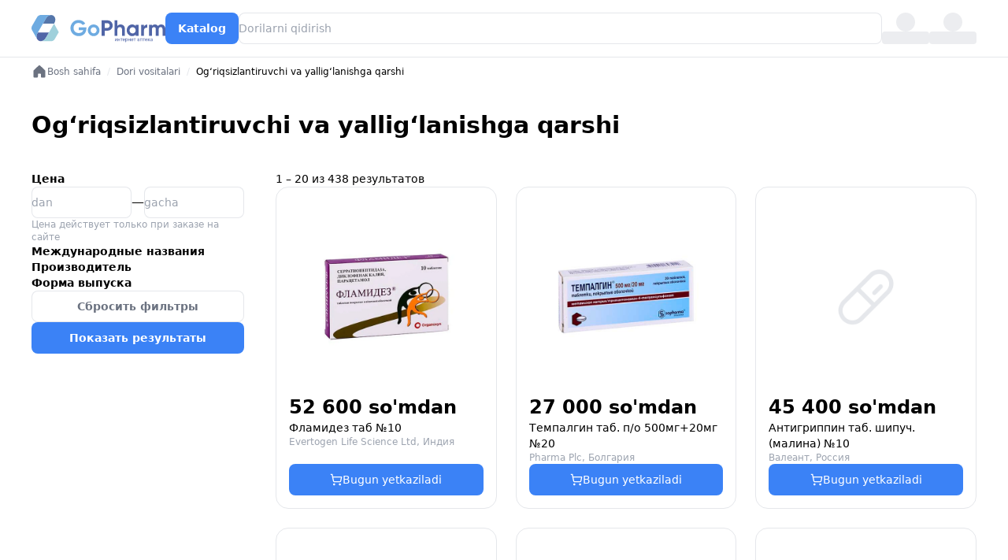

--- FILE ---
content_type: text/html;charset=utf-8
request_url: https://gopharm.uz/uz/catalog/obezbolivajuschie-i-protivovospalitelnye-preparaty
body_size: 37613
content:
<!DOCTYPE html><html  lang="uz-Latn"><head><meta charset="UTF-8">
<meta name="viewport" content="width=device-width, initial-scale=1">
<title>Og‘riqsizlantiruvchi va yallig‘lanishga qarshi, narxi – Toshkentda yetkazib berish xizmati bilan og‘riqsizlantiruvchi va yallig‘lanishga qarshi mahsulotini sotib oling | GoPharm.uz.</title>
<script src="/telegram-web-app.js"></script>
<script type="text/javascript" id="gtm-script">(function(w,d,s,l,i){w[l]=w[l]||[];w[l].push({'gtm.start':
      new Date().getTime(),event:'gtm.js'});var f=d.getElementsByTagName(s)[0],
      j=d.createElement(s),dl=l!='dataLayer'?'&l='+l:'';j.async=true;j.src=
      'https://www.googletagmanager.com/gtm.js?id='+i+dl;f.parentNode.insertBefore(j,f);
      })(window,document,'script','dataLayer','GTM-PN57MDC');</script>
<style> </style>
<link rel="stylesheet" href="/_nuxt/entry.K4AFzRlM.css" crossorigin>
<link rel="stylesheet" href="/_nuxt/_slug_.tbCWh_AD.css" crossorigin>
<link rel="stylesheet" href="/_nuxt/Loading.C0j2rteL.css" crossorigin>
<link href="/telegram-web-app.js" rel="preload" fetchpriority="low" as="script">
<link rel="modulepreload" as="script" crossorigin href="/_nuxt/OBqxZ87g.js">
<link rel="modulepreload" as="script" crossorigin href="/_nuxt/CV2joXJW.js">
<link rel="modulepreload" as="script" crossorigin href="/_nuxt/DRNmDpyV.js">
<link rel="modulepreload" as="script" crossorigin href="/_nuxt/CfSI2iW0.js">
<link rel="modulepreload" as="script" crossorigin href="/_nuxt/DEBw-KV_.js">
<link rel="modulepreload" as="script" crossorigin href="/_nuxt/CAXQA3wN.js">
<link rel="modulepreload" as="script" crossorigin href="/_nuxt/8tMwG1A5.js">
<link rel="modulepreload" as="script" crossorigin href="/_nuxt/D-08c_2K.js">
<link rel="modulepreload" as="script" crossorigin href="/_nuxt/1C9TqBiS.js">
<link rel="modulepreload" as="script" crossorigin href="/_nuxt/Ce7T7fQR.js">
<link rel="modulepreload" as="script" crossorigin href="/_nuxt/CAB2xPDY.js">
<link rel="modulepreload" as="script" crossorigin href="/_nuxt/Das2mram.js">
<link rel="modulepreload" as="script" crossorigin href="/_nuxt/D6T_xwLn.js">
<link rel="modulepreload" as="script" crossorigin href="/_nuxt/njyt-hWF.js">
<link rel="modulepreload" as="script" crossorigin href="/_nuxt/Cp9TmFcz.js">
<link rel="modulepreload" as="script" crossorigin href="/_nuxt/BH3-cjIz.js">
<link rel="modulepreload" as="script" crossorigin href="/_nuxt/ClDiATLF.js">
<link rel="preload" as="fetch" fetchpriority="low" crossorigin="anonymous" href="/_nuxt/builds/meta/57abeec7-b4ec-45a8-8d55-8a62b4578c20.json">
<script type="module" src="/_nuxt/OBqxZ87g.js" crossorigin></script>
<link rel="prefetch" as="image" type="image/svg+xml" href="/_nuxt/logo.DL0qhU9d.svg">
<link rel="prefetch" as="image" type="image/png" href="/_nuxt/qr_gopharm.C4fGEVSL.png">
<meta name="apple-mobile-web-app-title" content="GoPharm">
<meta name="apple-mobile-web-app-capable" content="yes">
<meta name="mobile-web-app-capable" content="yes">
<meta name="apple-mobile-web-app-status-bar-style" content="default">
<meta name="yandex-verification" content="157e1d0d2471bc04">
<link rel="shortcut icon" href="/favicon.ico">
<link rel="canonical" href="https://gopharm.uz/uz/catalog/obezbolivajuschie-i-protivovospalitelnye-preparaty">
<link rel="icon" type="image/png" href="/favicon-96x96.png" sizes="96x96">
<link rel="icon" type="image/svg+xml" href="/favicon.svg">
<link rel="apple-touch-icon" href="/apple-touch-icon.png" sizes="180x180">
<meta property="og:site_name" content="Онлайн аптека - Интернет аптека с доставкой по Ташкенту | GoPharm.uz">
<meta property="og:title" content="GOPHARM.UZ">
<meta name="title" content="Og‘riqsizlantiruvchi va yallig‘lanishga qarshi, narxi – Toshkentda yetkazib berish xizmati bilan og‘riqsizlantiruvchi va yallig‘lanishga qarshi mahsulotini sotib oling | GoPharm.uz.">
<meta name="keywords" content="Og‘riqsizlantiruvchi va yallig‘lanishga qarshi." property="keywords">
<meta property="og:description" content="Og‘riqsizlantiruvchi va yallig‘lanishga qarshi">
<meta name="description" content="Toshkent va O'zbekistonda og‘riqsizlantiruvchi va yallig‘lanishga qarshi mahsulotini sotib oling. Toshkent va butun O'zbekiston bo'ylab yetkazib berish xizmati bilan og‘riqsizlantiruvchi va yallig‘lanishga qarshi uchun eng yaxshi narxlardagi onlayn dorixona bu GoPharm.uz">
<meta property="og:url" content="https://gopharm.uz/uz/catalog/obezbolivajuschie-i-protivovospalitelnye-preparaty">
<meta name="google-site-verification" content="google8fc061226518137e">
<meta property="og:image" content="https://gopharm.uz/og_image.jpg">
<meta property="twitter:card" content="summary_large_image">
<link rel="alternate" hreflang="ru" href="https://gopharm.uz/catalog/obezbolivajuschie-i-protivovospalitelnye-preparaty">
<link rel="alternate" hreflang="uz-Latn" href="https://gopharm.uz/uz/catalog/obezbolivajuschie-i-protivovospalitelnye-preparaty">
<script type="application/ld+json">{"@context":"https://schema.org","@type":"BreadcrumbList","itemListElement":[{"@type":"ListItem","position":1,"item":{"@id":"https://gopharm.uz/catalog","name":"Catalog"}},{"@type":"ListItem","position":2,"item":{"@id":"https://gopharm.uz/catalog/obezbolivajuschie-i-protivovospalitelnye-preparaty","name":"Og‘riqsizlantiruvchi va yallig‘lanishga qarshi"}}]}</script></head><body  class="bg-white"><noscript><iframe src="https://www.googletagmanager.com/ns.html?id=GTM-PN57MDC"
        height="0" width="0" style="display:none;visibility:hidden"></iframe></noscript><div id="__nuxt"><div><!----><div class="py-4 bg-white w-[1280px] mx-auto flex items-center gap-10 border-b px-10"><a href="/uz" class="shrink-0"><img src="/_nuxt/logo.DL0qhU9d.svg" alt="GoPharm: поиск, доставка и заказ лекарств в Ташкенте"></a><!--[--><!--]--><a href="/uz/categories" class="flex justify-center items-center gap-2 bg-blue-500 text-white py-2 px-4 rounded-lg text-sm leading-6 font-semibold active:bg-blue-800">Katalog</a><div class="grow relative"><input class="block w-full rounded-lg border-0 py-2 ring-1 ring-inset ring-gray-200 placeholder:text-gray-400 focus:ring-1 focus:ring-inset focus:ring-blue-500 text-sm leading-6" type="text" value="" autocomplete="off" placeholder="Dorilarni qidirish"><!----></div><div class="flex flex-col gap-0.5 items-center w-[60px]"><div class="w-6 h-6 bg-gray-200 rounded-full animate-pulse"></div><div class="w-full h-4 bg-gray-200 rounded animate-pulse"></div></div><div class="flex flex-col gap-0.5 items-center w-[60px]"><div class="w-6 h-6 bg-gray-200 rounded-full animate-pulse"></div><div class="w-full h-4 bg-gray-200 rounded animate-pulse"></div></div></div><div class="nuxt-loading-indicator" style="position:fixed;top:0;right:0;left:0;pointer-events:none;width:auto;height:3px;opacity:0;background:repeating-linear-gradient(to right,#00dc82 0%,#34cdfe 50%,#0047e1 100%);background-size:0% auto;transform:scaleX(0%);transform-origin:left;transition:transform 0.1s, height 0.4s, opacity 0.4s;z-index:999999;"></div><!--[--><div style="display:none;"></div><div><div class="w-[1280px] mx-auto px-10 pt-2" itemscope itemtype="https://schema.org/BreadcrumbList"><nav class="flex"><ol class="flex items-center flex text-xs"><!--[--><li itemscope itemprop="itemListElement" itemtype="https://schema.org/ListItem"><!----><a href="/uz" class="text-gray-500 flex items-center gap-2" itemprop="item"><svg width="20" height="20" viewbox="0 0 20 20" fill="none" xmlns="http://www.w3.org/2000/svg"><path d="M17.5 9.02699V16.2496C17.5 16.5812 17.3683 16.8991 17.1339 17.1335C16.8995 17.368 16.5815 17.4996 16.25 17.4996H13.125C12.7935 17.4996 12.4755 17.368 12.2411 17.1335C12.0067 16.8991 11.875 16.5812 11.875 16.2496V13.1246C11.875 12.9589 11.8092 12.7999 11.6919 12.6827C11.5747 12.5655 11.4158 12.4996 11.25 12.4996H8.75C8.58424 12.4996 8.42527 12.5655 8.30806 12.6827C8.19085 12.7999 8.125 12.9589 8.125 13.1246V16.2496C8.125 16.5812 7.9933 16.8991 7.75888 17.1335C7.52446 17.368 7.20652 17.4996 6.875 17.4996H3.75C3.41848 17.4996 3.10054 17.368 2.86612 17.1335C2.6317 16.8991 2.5 16.5812 2.5 16.2496V9.02699C2.49997 8.85399 2.53586 8.68287 2.60538 8.52445C2.67491 8.36604 2.77656 8.22378 2.90391 8.10668L9.15391 2.2098L9.1625 2.20121C9.39261 1.99194 9.69248 1.87598 10.0035 1.87598C10.3146 1.87598 10.6144 1.99194 10.8445 2.20121C10.8472 2.20427 10.8501 2.20714 10.8531 2.2098L17.1031 8.10668C17.2292 8.2244 17.3295 8.36693 17.3978 8.52532C17.4661 8.6837 17.5009 8.85451 17.5 9.02699Z" fill="#6B7280"></path></svg><span itemprop="name">Bosh sahifa</span></a><meta itemprop="position" content="1"></li><li itemscope itemprop="itemListElement" itemtype="https://schema.org/ListItem"><span class="text-gray-200 mx-2">/</span><a href="/uz/catalog/lekarstvennye-preparaty" class="text-gray-500" itemprop="item" title="Dori vositalari"><span itemprop="name">Dori vositalari</span></a><meta itemprop="position" content="2"></li><li itemprop="" itemtype=""><span class="text-gray-200 mx-2">/</span><span class="text-black" itemprop="name">Og‘riqsizlantiruvchi va yallig‘lanishga qarshi</span><meta itemprop="position" content="3"></li><!--]--></ol></nav></div><div class="space-y-10 w-[1280px] mx-auto px-10 pt-10"><h2 class="font-semibold text-3xl">Og‘riqsizlantiruvchi va yallig‘lanishga qarshi</h2><!----><div class="grid grid-cols-4 gap-10"><div class="flex flex-col gap-8"><div class="flex flex-col gap-4"><label class="block font-semibold text-sm">Цена</label><div class="flex gap-2 items-center"><input class="block w-full rounded-lg border-0 py-2 ring-1 ring-inset ring-gray-200 placeholder:text-gray-400 focus:ring-1 focus:ring-inset focus:ring-blue-500 text-sm leading-6" type="text" value="" placeholder="dan"> — <input class="block w-full rounded-lg border-0 py-2 ring-1 ring-inset ring-gray-200 placeholder:text-gray-400 focus:ring-1 focus:ring-inset focus:ring-blue-500 text-sm leading-6" type="text" placeholder="gacha"></div><div class="text-xs text-gray-400"> Цена действует только при заказе на сайте </div></div><div class="flex flex-col gap-4"><label class="block font-semibold text-sm">Международные названия</label><!----><!----><!----><!----></div><div class="flex flex-col gap-4"><label class="block font-semibold text-sm">Производитель</label><!----><!----><!----><!----></div><div class="flex flex-col gap-4"><label class="block font-semibold text-sm">Форма выпуска</label><!----><!----><!----><!----></div><div class="flex flex-col gap-4"><button type="button" class="flex justify-center items-center gap-2 bg-white text-gray-500 py-2 px-4 rounded-lg text-sm leading-6 font-semibold ring-1 ring-inset ring-gray-200"><!--[--><!----> Сбросить фильтры <!--]--></button><button type="button" class="flex justify-center items-center gap-2 bg-blue-500 text-white py-2 px-4 rounded-lg text-sm leading-6 font-semibold hover:bg-blue-600 focus:bg-blue-700"><!--[--><!----> Показать результаты <!--]--></button></div></div><div class="col-span-3 flex flex-col gap-10"><div class="flex items-center justify-between"><div class="text-sm"> 1 – 20 из 438 результатов </div></div><div class="grid grid-cols-3 gap-6"><!--[--><div class="flex flex-col gap-4 p-4 rounded-2xl border overflow-hidden relative bg-white"><!----><div class="p-4"><a href="/uz/product/flamidez-tab-no10" class="flex justify-center items-center aspect-w-1 aspect-h-1 overflow-hidden"><img onerror="this.setAttribute(&#39;data-error&#39;, 1)" alt="Фламидез таб №10" loading="lazy" data-nuxt-img srcset="https://cdn.gopharm.uz/drugs/flamidez-10tab.webp 1x, https://cdn.gopharm.uz/drugs/flamidez-10tab.webp 2x" class="h-auto top-1/2 -translate-y-1/2" src="https://cdn.gopharm.uz/drugs/flamidez-10tab.webp"></a></div><div class="flex-1 flex flex-col gap-2"><div class="flex flex-col gap-2"><!----><div class="text-2xl font-semibold">52 600 so&#39;mdan</div></div><div class="flex flex-col gap-1"><h6><a href="/uz/product/flamidez-tab-no10" class="line-clamp-3 text-sm break-words">Фламидез таб №10</a></h6><div class="text-xs text-gray-400">Evertogen Life Science Ltd, Индия</div></div></div><button class="flex justify-center items-center gap-2 bg-blue-500 text-white py-2 w-full rounded-lg text-xs sm:text-sm font-medium h-10"><!--[--><svg xmlns="http://www.w3.org/2000/svg" width="16" height="16" viewBox="0 0 24 24" fill="none" stroke="white" stroke-width="2" stroke-linecap="round" stroke-linejoin="round" class="lucide lucide-shopping-cart-icon lucide-shopping-cart"><circle cx="8" cy="21" r="1"></circle><circle cx="19" cy="21" r="1"></circle><path d="M2.05 2.05h2l2.66 12.42a2 2 0 0 0 2 1.58h9.78a2 2 0 0 0 1.95-1.57l1.65-7.43H5.12"></path></svg> Bugun yetkaziladi<!--]--></button><!----></div><div class="flex flex-col gap-4 p-4 rounded-2xl border overflow-hidden relative bg-white"><!----><div class="p-4"><a href="/uz/product/tempalgin-tab-500mg-no20" class="flex justify-center items-center aspect-w-1 aspect-h-1 overflow-hidden"><img onerror="this.setAttribute(&#39;data-error&#39;, 1)" alt="Темпалгин таб. п/о 500мг+20мг №20" loading="lazy" data-nuxt-img srcset="https://cdn.gopharm.uz/drugs/6b7f3995-9fa7-42b7-9e2a-c6addc6cd525.jpg 1x, https://cdn.gopharm.uz/drugs/6b7f3995-9fa7-42b7-9e2a-c6addc6cd525.jpg 2x" class="h-auto top-1/2 -translate-y-1/2" src="https://cdn.gopharm.uz/drugs/6b7f3995-9fa7-42b7-9e2a-c6addc6cd525.jpg"></a></div><div class="flex-1 flex flex-col gap-2"><div class="flex flex-col gap-2"><!----><div class="text-2xl font-semibold">27 000 so&#39;mdan</div></div><div class="flex flex-col gap-1"><h6><a href="/uz/product/tempalgin-tab-500mg-no20" class="line-clamp-3 text-sm break-words">Темпалгин таб. п/о 500мг+20мг №20</a></h6><div class="text-xs text-gray-400">Pharma Plc, Болгария</div></div></div><button class="flex justify-center items-center gap-2 bg-blue-500 text-white py-2 w-full rounded-lg text-xs sm:text-sm font-medium h-10"><!--[--><svg xmlns="http://www.w3.org/2000/svg" width="16" height="16" viewBox="0 0 24 24" fill="none" stroke="white" stroke-width="2" stroke-linecap="round" stroke-linejoin="round" class="lucide lucide-shopping-cart-icon lucide-shopping-cart"><circle cx="8" cy="21" r="1"></circle><circle cx="19" cy="21" r="1"></circle><path d="M2.05 2.05h2l2.66 12.42a2 2 0 0 0 2 1.58h9.78a2 2 0 0 0 1.95-1.57l1.65-7.43H5.12"></path></svg> Bugun yetkaziladi<!--]--></button><!----></div><div class="flex flex-col gap-4 p-4 rounded-2xl border overflow-hidden relative bg-white"><!----><div class="p-4"><a href="/uz/product/antigrippin-tab-shipuch-malina-no10" class="flex justify-center items-center aspect-w-1 aspect-h-1 overflow-hidden"><img onerror="this.setAttribute(&#39;data-error&#39;, 1)" alt="Антигриппин таб. шипуч. (малина) №10" loading="lazy" data-nuxt-img srcset="https://cdn.gopharm.uz/drugs/default.png 1x, https://cdn.gopharm.uz/drugs/default.png 2x" class="h-auto top-1/2 -translate-y-1/2" src="https://cdn.gopharm.uz/drugs/default.png"></a></div><div class="flex-1 flex flex-col gap-2"><div class="flex flex-col gap-2"><!----><div class="text-2xl font-semibold">45 400 so&#39;mdan</div></div><div class="flex flex-col gap-1"><h6><a href="/uz/product/antigrippin-tab-shipuch-malina-no10" class="line-clamp-3 text-sm break-words">Антигриппин таб. шипуч. (малина) №10</a></h6><div class="text-xs text-gray-400">Валеант, Россия</div></div></div><button class="flex justify-center items-center gap-2 bg-blue-500 text-white py-2 w-full rounded-lg text-xs sm:text-sm font-medium h-10"><!--[--><svg xmlns="http://www.w3.org/2000/svg" width="16" height="16" viewBox="0 0 24 24" fill="none" stroke="white" stroke-width="2" stroke-linecap="round" stroke-linejoin="round" class="lucide lucide-shopping-cart-icon lucide-shopping-cart"><circle cx="8" cy="21" r="1"></circle><circle cx="19" cy="21" r="1"></circle><path d="M2.05 2.05h2l2.66 12.42a2 2 0 0 0 2 1.58h9.78a2 2 0 0 0 1.95-1.57l1.65-7.43H5.12"></path></svg> Bugun yetkaziladi<!--]--></button><!----></div><div class="flex flex-col gap-4 p-4 rounded-2xl border overflow-hidden relative bg-white"><!----><div class="p-4"><a href="/uz/product/tsitramon-p-uralbio-tab-no6-w6as" class="flex justify-center items-center aspect-w-1 aspect-h-1 overflow-hidden"><img onerror="this.setAttribute(&#39;data-error&#39;, 1)" alt="Цитрамон П таб. №6" loading="lazy" data-nuxt-img srcset="https://cdn.gopharm.uz/drugs/tsitramon-p-uralbio-tab-no6-w6as.webp 1x, https://cdn.gopharm.uz/drugs/tsitramon-p-uralbio-tab-no6-w6as.webp 2x" class="h-auto top-1/2 -translate-y-1/2" src="https://cdn.gopharm.uz/drugs/tsitramon-p-uralbio-tab-no6-w6as.webp"></a></div><div class="flex-1 flex flex-col gap-2"><div class="flex flex-col gap-2"><!----><div class="text-2xl font-semibold">1 700 so&#39;mdan</div></div><div class="flex flex-col gap-1"><h6><a href="/uz/product/tsitramon-p-uralbio-tab-no6-w6as" class="line-clamp-3 text-sm break-words">Цитрамон П таб. №6</a></h6><div class="text-xs text-gray-400">Уралбиофарм ОАО, Россия</div></div></div><button class="flex justify-center items-center gap-2 bg-blue-500 text-white py-2 w-full rounded-lg text-xs sm:text-sm font-medium h-10"><!--[--><svg xmlns="http://www.w3.org/2000/svg" width="16" height="16" viewBox="0 0 24 24" fill="none" stroke="white" stroke-width="2" stroke-linecap="round" stroke-linejoin="round" class="lucide lucide-shopping-cart-icon lucide-shopping-cart"><circle cx="8" cy="21" r="1"></circle><circle cx="19" cy="21" r="1"></circle><path d="M2.05 2.05h2l2.66 12.42a2 2 0 0 0 2 1.58h9.78a2 2 0 0 0 1.95-1.57l1.65-7.43H5.12"></path></svg> Bugun yetkaziladi<!--]--></button><!----></div><div class="flex flex-col gap-4 p-4 rounded-2xl border overflow-hidden relative bg-white"><!----><div class="p-4"><a href="/uz/product/inforin-aktiv-gel-50mgg30mgg-40g" class="flex justify-center items-center aspect-w-1 aspect-h-1 overflow-hidden"><img onerror="this.setAttribute(&#39;data-error&#39;, 1)" alt="Инфорин Актив гель 50мг/г+30мг/г 40г" loading="lazy" data-nuxt-img srcset="https://cdn.gopharm.uz/drugs/9f3a6812-efd5-4b3d-8cd5-e0a8465d8dd6.jpg 1x, https://cdn.gopharm.uz/drugs/9f3a6812-efd5-4b3d-8cd5-e0a8465d8dd6.jpg 2x" class="h-auto top-1/2 -translate-y-1/2" src="https://cdn.gopharm.uz/drugs/9f3a6812-efd5-4b3d-8cd5-e0a8465d8dd6.jpg"></a></div><div class="flex-1 flex flex-col gap-2"><div class="flex flex-col gap-2"><!----><div class="text-2xl font-semibold">85 400 so&#39;mdan</div></div><div class="flex flex-col gap-1"><h6><a href="/uz/product/inforin-aktiv-gel-50mgg30mgg-40g" class="line-clamp-3 text-sm break-words">Инфорин Актив гель 50мг/г+30мг/г 40г</a></h6><div class="text-xs text-gray-400">Balkanpharma-Razgrad, AD, Болгария</div></div></div><button class="flex justify-center items-center gap-2 bg-blue-500 text-white py-2 w-full rounded-lg text-xs sm:text-sm font-medium h-10"><!--[--><svg xmlns="http://www.w3.org/2000/svg" width="16" height="16" viewBox="0 0 24 24" fill="none" stroke="white" stroke-width="2" stroke-linecap="round" stroke-linejoin="round" class="lucide lucide-shopping-cart-icon lucide-shopping-cart"><circle cx="8" cy="21" r="1"></circle><circle cx="19" cy="21" r="1"></circle><path d="M2.05 2.05h2l2.66 12.42a2 2 0 0 0 2 1.58h9.78a2 2 0 0 0 1.95-1.57l1.65-7.43H5.12"></path></svg> Bugun yetkaziladi<!--]--></button><!----></div><div class="flex flex-col gap-4 p-4 rounded-2xl border overflow-hidden relative bg-white"><!----><div class="p-4"><a href="/uz/product/analdim-supp-rekt-100mg10mg-no10" class="flex justify-center items-center aspect-w-1 aspect-h-1 overflow-hidden"><img onerror="this.setAttribute(&#39;data-error&#39;, 1)" alt="Анальдим супп рект 100мг/10мг №10" loading="lazy" data-nuxt-img srcset="https://cdn.gopharm.uz/drugs/31ef50ad-5d9f-471e-80ef-967beee29ec9.jpg 1x, https://cdn.gopharm.uz/drugs/31ef50ad-5d9f-471e-80ef-967beee29ec9.jpg 2x" class="h-auto top-1/2 -translate-y-1/2" src="https://cdn.gopharm.uz/drugs/31ef50ad-5d9f-471e-80ef-967beee29ec9.jpg"></a></div><div class="flex-1 flex flex-col gap-2"><div class="flex flex-col gap-2"><!----><div class="text-2xl font-semibold">34 300 so&#39;mdan</div></div><div class="flex flex-col gap-1"><h6><a href="/uz/product/analdim-supp-rekt-100mg10mg-no10" class="line-clamp-3 text-sm break-words">Анальдим супп рект 100мг/10мг №10</a></h6><div class="text-xs text-gray-400">Монфарм ПАО, Украина</div></div></div><button class="flex justify-center items-center gap-2 bg-blue-500 text-white py-2 w-full rounded-lg text-xs sm:text-sm font-medium h-10"><!--[--><svg xmlns="http://www.w3.org/2000/svg" width="16" height="16" viewBox="0 0 24 24" fill="none" stroke="white" stroke-width="2" stroke-linecap="round" stroke-linejoin="round" class="lucide lucide-shopping-cart-icon lucide-shopping-cart"><circle cx="8" cy="21" r="1"></circle><circle cx="19" cy="21" r="1"></circle><path d="M2.05 2.05h2l2.66 12.42a2 2 0 0 0 2 1.58h9.78a2 2 0 0 0 1.95-1.57l1.65-7.43H5.12"></path></svg> Bugun yetkaziladi<!--]--></button><!----></div><div class="flex flex-col gap-4 p-4 rounded-2xl border overflow-hidden relative bg-white"><!----><div class="p-4"><a href="/uz/product/tenoviks-porliof-din-20mg-no3" class="flex justify-center items-center aspect-w-1 aspect-h-1 overflow-hidden"><img onerror="this.setAttribute(&#39;data-error&#39;, 1)" alt="Теновикс пор.лиоф. д/ин. 20мг №3" loading="lazy" data-nuxt-img srcset="https://cdn.gopharm.uz/drugs/tenoviks-porliof-din-20mg-no3.webp 1x, https://cdn.gopharm.uz/drugs/tenoviks-porliof-din-20mg-no3.webp 2x" class="h-auto top-1/2 -translate-y-1/2" src="https://cdn.gopharm.uz/drugs/tenoviks-porliof-din-20mg-no3.webp"></a></div><div class="flex-1 flex flex-col gap-2"><div class="flex flex-col gap-2"><!----><div class="text-2xl font-semibold">98 400 so&#39;mdan</div></div><div class="flex flex-col gap-1"><h6><a href="/uz/product/tenoviks-porliof-din-20mg-no3" class="line-clamp-3 text-sm break-words">Теновикс пор.лиоф. д/ин. 20мг №3</a></h6><div class="text-xs text-gray-400">Spey Medical Pvt Ltd, Индия</div></div></div><button class="flex justify-center items-center gap-2 bg-blue-500 text-white py-2 w-full rounded-lg text-xs sm:text-sm font-medium h-10"><!--[--><svg xmlns="http://www.w3.org/2000/svg" width="16" height="16" viewBox="0 0 24 24" fill="none" stroke="white" stroke-width="2" stroke-linecap="round" stroke-linejoin="round" class="lucide lucide-shopping-cart-icon lucide-shopping-cart"><circle cx="8" cy="21" r="1"></circle><circle cx="19" cy="21" r="1"></circle><path d="M2.05 2.05h2l2.66 12.42a2 2 0 0 0 2 1.58h9.78a2 2 0 0 0 1.95-1.57l1.65-7.43H5.12"></path></svg> Bugun yetkaziladi<!--]--></button><!----></div><div class="flex flex-col gap-4 p-4 rounded-2xl border overflow-hidden relative bg-white"><!----><div class="p-4"><a href="/uz/product/antigrippin-tab-shipuchie-dlja-detej-no10" class="flex justify-center items-center aspect-w-1 aspect-h-1 overflow-hidden"><img onerror="this.setAttribute(&#39;data-error&#39;, 1)" alt="Антигриппин таб. шипучие для детей №10" loading="lazy" data-nuxt-img srcset="https://cdn.gopharm.uz/drugs/default.png 1x, https://cdn.gopharm.uz/drugs/default.png 2x" class="h-auto top-1/2 -translate-y-1/2" src="https://cdn.gopharm.uz/drugs/default.png"></a></div><div class="flex-1 flex flex-col gap-2"><div class="flex flex-col gap-2"><!----><div class="text-2xl font-semibold">43 400 so&#39;mdan</div></div><div class="flex flex-col gap-1"><h6><a href="/uz/product/antigrippin-tab-shipuchie-dlja-detej-no10" class="line-clamp-3 text-sm break-words">Антигриппин таб. шипучие для детей №10</a></h6><div class="text-xs text-gray-400">Валеант, Россия</div></div></div><button class="flex justify-center items-center gap-2 bg-blue-500 text-white py-2 w-full rounded-lg text-xs sm:text-sm font-medium h-10"><!--[--><svg xmlns="http://www.w3.org/2000/svg" width="16" height="16" viewBox="0 0 24 24" fill="none" stroke="white" stroke-width="2" stroke-linecap="round" stroke-linejoin="round" class="lucide lucide-shopping-cart-icon lucide-shopping-cart"><circle cx="8" cy="21" r="1"></circle><circle cx="19" cy="21" r="1"></circle><path d="M2.05 2.05h2l2.66 12.42a2 2 0 0 0 2 1.58h9.78a2 2 0 0 0 1.95-1.57l1.65-7.43H5.12"></path></svg> Bugun yetkaziladi<!--]--></button><!----></div><div class="flex flex-col gap-4 p-4 rounded-2xl border overflow-hidden relative bg-white"><!----><div class="p-4"><a href="/uz/product/antigrippin-tab-shipuch-no10" class="flex justify-center items-center aspect-w-1 aspect-h-1 overflow-hidden"><img onerror="this.setAttribute(&#39;data-error&#39;, 1)" alt="Антигриппин таб. шипуч. №10" loading="lazy" data-nuxt-img srcset="https://cdn.gopharm.uz/drugs/default.png 1x, https://cdn.gopharm.uz/drugs/default.png 2x" class="h-auto top-1/2 -translate-y-1/2" src="https://cdn.gopharm.uz/drugs/default.png"></a></div><div class="flex-1 flex flex-col gap-2"><div class="flex flex-col gap-2"><!----><div class="text-2xl font-semibold">43 700 so&#39;mdan</div></div><div class="flex flex-col gap-1"><h6><a href="/uz/product/antigrippin-tab-shipuch-no10" class="line-clamp-3 text-sm break-words">Антигриппин таб. шипуч. №10</a></h6><div class="text-xs text-gray-400">Валеант, Россия</div></div></div><button class="flex justify-center items-center gap-2 bg-blue-500 text-white py-2 w-full rounded-lg text-xs sm:text-sm font-medium h-10"><!--[--><svg xmlns="http://www.w3.org/2000/svg" width="16" height="16" viewBox="0 0 24 24" fill="none" stroke="white" stroke-width="2" stroke-linecap="round" stroke-linejoin="round" class="lucide lucide-shopping-cart-icon lucide-shopping-cart"><circle cx="8" cy="21" r="1"></circle><circle cx="19" cy="21" r="1"></circle><path d="M2.05 2.05h2l2.66 12.42a2 2 0 0 0 2 1.58h9.78a2 2 0 0 0 1.95-1.57l1.65-7.43H5.12"></path></svg> Bugun yetkaziladi<!--]--></button><!----></div><div class="flex flex-col gap-4 p-4 rounded-2xl border overflow-hidden relative bg-white"><!----><div class="p-4"><a href="/uz/product/gofen-kaps-400mg-no60" class="flex justify-center items-center aspect-w-1 aspect-h-1 overflow-hidden"><img onerror="this.setAttribute(&#39;data-error&#39;, 1)" alt="Гофен капс. 400мг №60" loading="lazy" data-nuxt-img srcset="https://cdn.gopharm.uz/drugs/goofen-400-10.webp 1x, https://cdn.gopharm.uz/drugs/goofen-400-10.webp 2x" class="h-auto top-1/2 -translate-y-1/2" src="https://cdn.gopharm.uz/drugs/goofen-400-10.webp"></a></div><div class="flex-1 flex flex-col gap-2"><div class="flex flex-col gap-2"><!----><div class="text-2xl font-semibold">135 500 so&#39;mdan</div></div><div class="flex flex-col gap-1"><h6><a href="/uz/product/gofen-kaps-400mg-no60" class="line-clamp-3 text-sm break-words">Гофен капс. 400мг №60</a></h6><div class="text-xs text-gray-400">Мега Лайфсаинсиз, Австралия</div></div></div><button class="flex justify-center items-center gap-2 bg-blue-500 text-white py-2 w-full rounded-lg text-xs sm:text-sm font-medium h-10"><!--[--><svg xmlns="http://www.w3.org/2000/svg" width="16" height="16" viewBox="0 0 24 24" fill="none" stroke="white" stroke-width="2" stroke-linecap="round" stroke-linejoin="round" class="lucide lucide-shopping-cart-icon lucide-shopping-cart"><circle cx="8" cy="21" r="1"></circle><circle cx="19" cy="21" r="1"></circle><path d="M2.05 2.05h2l2.66 12.42a2 2 0 0 0 2 1.58h9.78a2 2 0 0 0 1.95-1.57l1.65-7.43H5.12"></path></svg> Bugun yetkaziladi<!--]--></button><!----></div><div class="flex flex-col gap-4 p-4 rounded-2xl border overflow-hidden relative bg-white"><!----><div class="p-4"><a href="/uz/product/analgin-r-r-din-50-2ml-n10-amp" class="flex justify-center items-center aspect-w-1 aspect-h-1 overflow-hidden"><img onerror="this.setAttribute(&#39;data-error&#39;, 1)" alt="Анальгин р-р д/ин. 50% 2мл №10" loading="lazy" data-nuxt-img srcset="https://cdn.gopharm.uz/drugs/default.png 1x, https://cdn.gopharm.uz/drugs/default.png 2x" class="h-auto top-1/2 -translate-y-1/2" src="https://cdn.gopharm.uz/drugs/default.png"></a></div><div class="flex-1 flex flex-col gap-2"><div class="flex flex-col gap-2"><!----><div class="text-2xl font-semibold">12 500 so&#39;mdan</div></div><div class="flex flex-col gap-1"><h6><a href="/uz/product/analgin-r-r-din-50-2ml-n10-amp" class="line-clamp-3 text-sm break-words">Анальгин р-р д/ин. 50% 2мл №10</a></h6><div class="text-xs text-gray-400">Uzgermed Pharm, Узбекистан</div></div></div><button class="flex justify-center items-center gap-2 bg-blue-500 text-white py-2 w-full rounded-lg text-xs sm:text-sm font-medium h-10"><!--[--><svg xmlns="http://www.w3.org/2000/svg" width="16" height="16" viewBox="0 0 24 24" fill="none" stroke="white" stroke-width="2" stroke-linecap="round" stroke-linejoin="round" class="lucide lucide-shopping-cart-icon lucide-shopping-cart"><circle cx="8" cy="21" r="1"></circle><circle cx="19" cy="21" r="1"></circle><path d="M2.05 2.05h2l2.66 12.42a2 2 0 0 0 2 1.58h9.78a2 2 0 0 0 1.95-1.57l1.65-7.43H5.12"></path></svg> Bugun yetkaziladi<!--]--></button><!----></div><div class="flex flex-col gap-4 p-4 rounded-2xl border overflow-hidden relative bg-white"><!----><div class="p-4"><a href="/uz/product/baralgin-r-r-din-5ml-no5-amp" class="flex justify-center items-center aspect-w-1 aspect-h-1 overflow-hidden"><img onerror="this.setAttribute(&#39;data-error&#39;, 1)" alt="Баралгин р-р д/ин. 5мл  №5" loading="lazy" data-nuxt-img srcset="https://cdn.gopharm.uz/drugs/821f2b15-cb5c-4d0a-b7f5-919eb316f4f5.jpg 1x, https://cdn.gopharm.uz/drugs/821f2b15-cb5c-4d0a-b7f5-919eb316f4f5.jpg 2x" class="h-auto top-1/2 -translate-y-1/2" src="https://cdn.gopharm.uz/drugs/821f2b15-cb5c-4d0a-b7f5-919eb316f4f5.jpg"></a></div><div class="flex-1 flex flex-col gap-2"><div class="flex flex-col gap-2"><!----><div class="text-2xl font-semibold">17 700 so&#39;mdan</div></div><div class="flex flex-col gap-1"><h6><a href="/uz/product/baralgin-r-r-din-5ml-no5-amp" class="line-clamp-3 text-sm break-words">Баралгин р-р д/ин. 5мл  №5</a></h6><div class="text-xs text-gray-400">Uzgermed Pharm, Узбекистан</div></div></div><button class="flex justify-center items-center gap-2 bg-blue-500 text-white py-2 w-full rounded-lg text-xs sm:text-sm font-medium h-10"><!--[--><svg xmlns="http://www.w3.org/2000/svg" width="16" height="16" viewBox="0 0 24 24" fill="none" stroke="white" stroke-width="2" stroke-linecap="round" stroke-linejoin="round" class="lucide lucide-shopping-cart-icon lucide-shopping-cart"><circle cx="8" cy="21" r="1"></circle><circle cx="19" cy="21" r="1"></circle><path d="M2.05 2.05h2l2.66 12.42a2 2 0 0 0 2 1.58h9.78a2 2 0 0 0 1.95-1.57l1.65-7.43H5.12"></path></svg> Bugun yetkaziladi<!--]--></button><!----></div><div class="flex flex-col gap-4 p-4 rounded-2xl border overflow-hidden relative bg-white"><!----><div class="p-4"><a href="/uz/product/dimaks-tab-no100" class="flex justify-center items-center aspect-w-1 aspect-h-1 overflow-hidden"><img onerror="this.setAttribute(&#39;data-error&#39;, 1)" alt="Димакс таб. 50мг+500мг №100" loading="lazy" data-nuxt-img srcset="https://cdn.gopharm.uz/drugs/4de7b11c-78f0-4e47-b490-fa48d0635627.jpg 1x, https://cdn.gopharm.uz/drugs/4de7b11c-78f0-4e47-b490-fa48d0635627.jpg 2x" class="h-auto top-1/2 -translate-y-1/2" src="https://cdn.gopharm.uz/drugs/4de7b11c-78f0-4e47-b490-fa48d0635627.jpg"></a></div><div class="flex-1 flex flex-col gap-2"><div class="flex flex-col gap-2"><!----><div class="text-2xl font-semibold">75 500 so&#39;mdan</div></div><div class="flex flex-col gap-1"><h6><a href="/uz/product/dimaks-tab-no100" class="line-clamp-3 text-sm break-words">Димакс таб. 50мг+500мг №100</a></h6><div class="text-xs text-gray-400">Shreya Life Scienсes Pvt LTD, Индия</div></div></div><button class="flex justify-center items-center gap-2 bg-blue-500 text-white py-2 w-full rounded-lg text-xs sm:text-sm font-medium h-10"><!--[--><svg xmlns="http://www.w3.org/2000/svg" width="16" height="16" viewBox="0 0 24 24" fill="none" stroke="white" stroke-width="2" stroke-linecap="round" stroke-linejoin="round" class="lucide lucide-shopping-cart-icon lucide-shopping-cart"><circle cx="8" cy="21" r="1"></circle><circle cx="19" cy="21" r="1"></circle><path d="M2.05 2.05h2l2.66 12.42a2 2 0 0 0 2 1.58h9.78a2 2 0 0 0 1.95-1.57l1.65-7.43H5.12"></path></svg> Bugun yetkaziladi<!--]--></button><!----></div><div class="flex flex-col gap-4 p-4 rounded-2xl border overflow-hidden relative bg-white"><!----><div class="p-4"><a href="/uz/product/analdim-supp-rekt-250mg20mg-no10" class="flex justify-center items-center aspect-w-1 aspect-h-1 overflow-hidden"><img onerror="this.setAttribute(&#39;data-error&#39;, 1)" alt="Анальдим супп рект 250мг/20мг №10" loading="lazy" data-nuxt-img srcset="https://cdn.gopharm.uz/drugs/71e184d2-3b57-43a4-943e-9013abfe80ec.jpg 1x, https://cdn.gopharm.uz/drugs/71e184d2-3b57-43a4-943e-9013abfe80ec.jpg 2x" class="h-auto top-1/2 -translate-y-1/2" src="https://cdn.gopharm.uz/drugs/71e184d2-3b57-43a4-943e-9013abfe80ec.jpg"></a></div><div class="flex-1 flex flex-col gap-2"><div class="flex flex-col gap-2"><!----><div class="text-2xl font-semibold">34 400 so&#39;mdan</div></div><div class="flex flex-col gap-1"><h6><a href="/uz/product/analdim-supp-rekt-250mg20mg-no10" class="line-clamp-3 text-sm break-words">Анальдим супп рект 250мг/20мг №10</a></h6><div class="text-xs text-gray-400">Монфарм ПАО, Украина</div></div></div><button class="flex justify-center items-center gap-2 bg-blue-500 text-white py-2 w-full rounded-lg text-xs sm:text-sm font-medium h-10"><!--[--><svg xmlns="http://www.w3.org/2000/svg" width="16" height="16" viewBox="0 0 24 24" fill="none" stroke="white" stroke-width="2" stroke-linecap="round" stroke-linejoin="round" class="lucide lucide-shopping-cart-icon lucide-shopping-cart"><circle cx="8" cy="21" r="1"></circle><circle cx="19" cy="21" r="1"></circle><path d="M2.05 2.05h2l2.66 12.42a2 2 0 0 0 2 1.58h9.78a2 2 0 0 0 1.95-1.57l1.65-7.43H5.12"></path></svg> Bugun yetkaziladi<!--]--></button><!----></div><div class="flex flex-col gap-4 p-4 rounded-2xl border overflow-hidden relative bg-white"><!----><div class="p-4"><a href="/uz/product/diklofenak-akos-amp-25mgml-3ml-no5" class="flex justify-center items-center aspect-w-1 aspect-h-1 overflow-hidden"><img onerror="this.setAttribute(&#39;data-error&#39;, 1)" alt="Диклофенак-АКОС р-р д/ин. 25мг/мл 3мл №5" loading="lazy" data-nuxt-img srcset="https://cdn.gopharm.uz/drugs/9cf44d31-d550-459b-af81-490212c6283b.jpg 1x, https://cdn.gopharm.uz/drugs/9cf44d31-d550-459b-af81-490212c6283b.jpg 2x" class="h-auto top-1/2 -translate-y-1/2" src="https://cdn.gopharm.uz/drugs/9cf44d31-d550-459b-af81-490212c6283b.jpg"></a></div><div class="flex-1 flex flex-col gap-2"><div class="flex flex-col gap-2"><!----><div class="text-2xl font-semibold">7 500 so&#39;mdan</div></div><div class="flex flex-col gap-1"><h6><a href="/uz/product/diklofenak-akos-amp-25mgml-3ml-no5" class="line-clamp-3 text-sm break-words">Диклофенак-АКОС р-р д/ин. 25мг/мл 3мл №5</a></h6><div class="text-xs text-gray-400">Синтез ОАО, Россия</div></div></div><button class="flex justify-center items-center gap-2 bg-blue-500 text-white py-2 w-full rounded-lg text-xs sm:text-sm font-medium h-10"><!--[--><svg xmlns="http://www.w3.org/2000/svg" width="16" height="16" viewBox="0 0 24 24" fill="none" stroke="white" stroke-width="2" stroke-linecap="round" stroke-linejoin="round" class="lucide lucide-shopping-cart-icon lucide-shopping-cart"><circle cx="8" cy="21" r="1"></circle><circle cx="19" cy="21" r="1"></circle><path d="M2.05 2.05h2l2.66 12.42a2 2 0 0 0 2 1.58h9.78a2 2 0 0 0 1.95-1.57l1.65-7.43H5.12"></path></svg> Bugun yetkaziladi<!--]--></button><!----></div><div class="flex flex-col gap-4 p-4 rounded-2xl border overflow-hidden relative bg-white"><!----><div class="p-4"><a href="/uz/product/solpadein-aktiv-tabr-r-no12" class="flex justify-center items-center aspect-w-1 aspect-h-1 overflow-hidden"><img onerror="this.setAttribute(&#39;data-error&#39;, 1)" alt="Солпадеин Актив. таб.р-р №12" loading="lazy" data-nuxt-img srcset="https://cdn.gopharm.uz/drugs/solpadain-aktiv-12tab.webp 1x, https://cdn.gopharm.uz/drugs/solpadain-aktiv-12tab.webp 2x" class="h-auto top-1/2 -translate-y-1/2" src="https://cdn.gopharm.uz/drugs/solpadain-aktiv-12tab.webp"></a></div><div class="flex-1 flex flex-col gap-2"><div class="flex flex-col gap-2"><!----><div class="text-2xl font-semibold">30 700 so&#39;mdan</div></div><div class="flex flex-col gap-1"><h6><a href="/uz/product/solpadein-aktiv-tabr-r-no12" class="line-clamp-3 text-sm break-words">Солпадеин Актив. таб.р-р №12</a></h6><div class="text-xs text-gray-400">Новартис</div></div></div><button class="flex justify-center items-center gap-2 bg-blue-500 text-white py-2 w-full rounded-lg text-xs sm:text-sm font-medium h-10"><!--[--><svg xmlns="http://www.w3.org/2000/svg" width="16" height="16" viewBox="0 0 24 24" fill="none" stroke="white" stroke-width="2" stroke-linecap="round" stroke-linejoin="round" class="lucide lucide-shopping-cart-icon lucide-shopping-cart"><circle cx="8" cy="21" r="1"></circle><circle cx="19" cy="21" r="1"></circle><path d="M2.05 2.05h2l2.66 12.42a2 2 0 0 0 2 1.58h9.78a2 2 0 0 0 1.95-1.57l1.65-7.43H5.12"></path></svg> Bugun yetkaziladi<!--]--></button><!----></div><div class="flex flex-col gap-4 p-4 rounded-2xl border overflow-hidden relative bg-white"><!----><div class="p-4"><a href="/uz/product/deksabut-dvojnye-amp-2ml-no3-1ml-no3" class="flex justify-center items-center aspect-w-1 aspect-h-1 overflow-hidden"><img onerror="this.setAttribute(&#39;data-error&#39;, 1)" alt="Дексабут двойные амп. 2мл №3 1мл №3" loading="lazy" data-nuxt-img srcset="https://cdn.gopharm.uz/drugs/fd43017a-8e56-4156-b8b4-06dc80eb84f9.jpg 1x, https://cdn.gopharm.uz/drugs/fd43017a-8e56-4156-b8b4-06dc80eb84f9.jpg 2x" class="h-auto top-1/2 -translate-y-1/2" src="https://cdn.gopharm.uz/drugs/fd43017a-8e56-4156-b8b4-06dc80eb84f9.jpg"></a></div><div class="flex-1 flex flex-col gap-2"><div class="flex flex-col gap-2"><!----><div class="text-2xl font-semibold">266 700 so&#39;mdan</div></div><div class="flex flex-col gap-1"><h6><a href="/uz/product/deksabut-dvojnye-amp-2ml-no3-1ml-no3" class="line-clamp-3 text-sm break-words">Дексабут двойные амп. 2мл №3 1мл №3</a></h6><div class="text-xs text-gray-400">Биополюс, Грузия</div></div></div><button class="flex justify-center items-center gap-2 bg-blue-500 text-white py-2 w-full rounded-lg text-xs sm:text-sm font-medium h-10"><!--[--><svg xmlns="http://www.w3.org/2000/svg" width="16" height="16" viewBox="0 0 24 24" fill="none" stroke="white" stroke-width="2" stroke-linecap="round" stroke-linejoin="round" class="lucide lucide-shopping-cart-icon lucide-shopping-cart"><circle cx="8" cy="21" r="1"></circle><circle cx="19" cy="21" r="1"></circle><path d="M2.05 2.05h2l2.66 12.42a2 2 0 0 0 2 1.58h9.78a2 2 0 0 0 1.95-1.57l1.65-7.43H5.12"></path></svg> Bugun yetkaziladi<!--]--></button><!----></div><div class="flex flex-col gap-4 p-4 rounded-2xl border overflow-hidden relative bg-white"><!----><div class="p-4"><a href="/uz/product/boleks-tab-no100" class="flex justify-center items-center aspect-w-1 aspect-h-1 overflow-hidden"><img onerror="this.setAttribute(&#39;data-error&#39;, 1)" alt="Болекс таб. №100" loading="lazy" data-nuxt-img srcset="https://cdn.gopharm.uz/drugs/default.png 1x, https://cdn.gopharm.uz/drugs/default.png 2x" class="h-auto top-1/2 -translate-y-1/2" src="https://cdn.gopharm.uz/drugs/default.png"></a></div><div class="flex-1 flex flex-col gap-2"><div class="flex flex-col gap-2"><!----><div class="text-2xl font-semibold">73 900 so&#39;mdan</div></div><div class="flex flex-col gap-1"><h6><a href="/uz/product/boleks-tab-no100" class="line-clamp-3 text-sm break-words">Болекс таб. №100</a></h6><div class="text-xs text-gray-400">Syren Healthcare Ltd, Индия</div></div></div><button class="flex justify-center items-center gap-2 bg-blue-500 text-white py-2 w-full rounded-lg text-xs sm:text-sm font-medium h-10"><!--[--><svg xmlns="http://www.w3.org/2000/svg" width="16" height="16" viewBox="0 0 24 24" fill="none" stroke="white" stroke-width="2" stroke-linecap="round" stroke-linejoin="round" class="lucide lucide-shopping-cart-icon lucide-shopping-cart"><circle cx="8" cy="21" r="1"></circle><circle cx="19" cy="21" r="1"></circle><path d="M2.05 2.05h2l2.66 12.42a2 2 0 0 0 2 1.58h9.78a2 2 0 0 0 1.95-1.57l1.65-7.43H5.12"></path></svg> Bugun yetkaziladi<!--]--></button><!----></div><div class="flex flex-col gap-4 p-4 rounded-2xl border overflow-hidden relative bg-white"><!----><div class="p-4"><a href="/uz/product/antigrippin-tab-shipuch-grejpfrut-no10" class="flex justify-center items-center aspect-w-1 aspect-h-1 overflow-hidden"><img onerror="this.setAttribute(&#39;data-error&#39;, 1)" alt="Антигриппин таб. шипуч. (грейпфрут) №10" loading="lazy" data-nuxt-img srcset="https://cdn.gopharm.uz/drugs/default.png 1x, https://cdn.gopharm.uz/drugs/default.png 2x" class="h-auto top-1/2 -translate-y-1/2" src="https://cdn.gopharm.uz/drugs/default.png"></a></div><div class="flex-1 flex flex-col gap-2"><div class="flex flex-col gap-2"><!----><div class="text-2xl font-semibold">45 700 so&#39;mdan</div></div><div class="flex flex-col gap-1"><h6><a href="/uz/product/antigrippin-tab-shipuch-grejpfrut-no10" class="line-clamp-3 text-sm break-words">Антигриппин таб. шипуч. (грейпфрут) №10</a></h6><div class="text-xs text-gray-400">Валеант, Россия</div></div></div><button class="flex justify-center items-center gap-2 bg-blue-500 text-white py-2 w-full rounded-lg text-xs sm:text-sm font-medium h-10"><!--[--><svg xmlns="http://www.w3.org/2000/svg" width="16" height="16" viewBox="0 0 24 24" fill="none" stroke="white" stroke-width="2" stroke-linecap="round" stroke-linejoin="round" class="lucide lucide-shopping-cart-icon lucide-shopping-cart"><circle cx="8" cy="21" r="1"></circle><circle cx="19" cy="21" r="1"></circle><path d="M2.05 2.05h2l2.66 12.42a2 2 0 0 0 2 1.58h9.78a2 2 0 0 0 1.95-1.57l1.65-7.43H5.12"></path></svg> Bugun yetkaziladi<!--]--></button><!----></div><div class="flex flex-col gap-4 p-4 rounded-2xl border overflow-hidden relative bg-white"><!----><div class="p-4"><a href="/uz/product/spazmalgon-amp-5ml-no5" class="flex justify-center items-center aspect-w-1 aspect-h-1 overflow-hidden"><img onerror="this.setAttribute(&#39;data-error&#39;, 1)" alt="Спазмалгон р-р д/ин. 5мл  №5" loading="lazy" data-nuxt-img srcset="https://cdn.gopharm.uz/drugs/ec8c05dd-bc95-4df1-9feb-a25bef4e6096.jpg 1x, https://cdn.gopharm.uz/drugs/ec8c05dd-bc95-4df1-9feb-a25bef4e6096.jpg 2x" class="h-auto top-1/2 -translate-y-1/2" src="https://cdn.gopharm.uz/drugs/ec8c05dd-bc95-4df1-9feb-a25bef4e6096.jpg"></a></div><div class="flex-1 flex flex-col gap-2"><div class="flex flex-col gap-2"><!----><div class="text-2xl font-semibold">51 400 so&#39;mdan</div></div><div class="flex flex-col gap-1"><h6><a href="/uz/product/spazmalgon-amp-5ml-no5" class="line-clamp-3 text-sm break-words">Спазмалгон р-р д/ин. 5мл  №5</a></h6><div class="text-xs text-gray-400">Pharma Plc, Болгария</div></div></div><button class="flex justify-center items-center gap-2 bg-blue-500 text-white py-2 w-full rounded-lg text-xs sm:text-sm font-medium h-10"><!--[--><svg xmlns="http://www.w3.org/2000/svg" width="16" height="16" viewBox="0 0 24 24" fill="none" stroke="white" stroke-width="2" stroke-linecap="round" stroke-linejoin="round" class="lucide lucide-shopping-cart-icon lucide-shopping-cart"><circle cx="8" cy="21" r="1"></circle><circle cx="19" cy="21" r="1"></circle><path d="M2.05 2.05h2l2.66 12.42a2 2 0 0 0 2 1.58h9.78a2 2 0 0 0 1.95-1.57l1.65-7.43H5.12"></path></svg> Bugun yetkaziladi<!--]--></button><!----></div><!--]--></div><button type="button" class="flex justify-center items-center gap-2 bg-white text-gray-500 py-2 px-4 rounded-lg text-sm leading-6 font-semibold ring-1 ring-inset ring-gray-200"><!--[--><!----> Показать еще <!--]--></button><h3 class="font-semibold text-2xl">Так же ищут</h3><div class="flex flex-wrap gap-2"><!--[--><a href="/search?q=Грипхот гранулы" class="flex justify-center items-center gap-2 bg-white text-gray-500 py-2 px-4 rounded-lg text-sm leading-6 font-semibold ring-1 ring-inset ring-gray-200"><!--[-->Грипхот гранулы<!--]--></a><a href="/search?q=ТаиКолд пор. д/внутрь с аромато малины" class="flex justify-center items-center gap-2 bg-white text-gray-500 py-2 px-4 rounded-lg text-sm leading-6 font-semibold ring-1 ring-inset ring-gray-200"><!--[-->ТаиКолд пор. д/внутрь с аромато малины<!--]--></a><a href="/search?q=Алер-G" class="flex justify-center items-center gap-2 bg-white text-gray-500 py-2 px-4 rounded-lg text-sm leading-6 font-semibold ring-1 ring-inset ring-gray-200"><!--[-->Алер-G<!--]--></a><a href="/search?q=Генферон лайт" class="flex justify-center items-center gap-2 bg-white text-gray-500 py-2 px-4 rounded-lg text-sm leading-6 font-semibold ring-1 ring-inset ring-gray-200"><!--[-->Генферон лайт<!--]--></a><a href="/search?q=Лораталь" class="flex justify-center items-center gap-2 bg-white text-gray-500 py-2 px-4 rounded-lg text-sm leading-6 font-semibold ring-1 ring-inset ring-gray-200"><!--[-->Лораталь<!--]--></a><!--]--></div><h3 class="font-semibold text-2xl">Популярные товары категории</h3><div class="grid grid-cols-3 gap-6"><!--[--><div class="flex flex-col gap-4 p-4 rounded-2xl border overflow-hidden relative bg-white" style=""><!----><div class="p-4"><a href="/uz/product/ibuklin-tab-400mg325mg-no20" class="flex justify-center items-center aspect-w-1 aspect-h-1 overflow-hidden"><img onerror="this.setAttribute(&#39;data-error&#39;, 1)" alt="Ибуклин таб. п/о №20" loading="lazy" data-nuxt-img srcset="https://cdn.gopharm.uz/drugs/2feace37-0e65-4d2a-92cc-47f31279328e.jpg 1x, https://cdn.gopharm.uz/drugs/2feace37-0e65-4d2a-92cc-47f31279328e.jpg 2x" class="h-auto top-1/2 -translate-y-1/2" src="https://cdn.gopharm.uz/drugs/2feace37-0e65-4d2a-92cc-47f31279328e.jpg"></a></div><div class="flex-1 flex flex-col gap-2"><div class="flex flex-col gap-2"><!----><div class="text-2xl font-semibold">28 400 so&#39;mdan</div></div><div class="flex flex-col gap-1"><h6><a href="/uz/product/ibuklin-tab-400mg325mg-no20" class="line-clamp-3 text-sm break-words">Ибуклин таб. п/о №20</a></h6><div class="text-xs text-gray-400">Dr. Reddy&#39;s Laboratories, Индия</div></div></div><button class="flex justify-center items-center gap-2 bg-blue-500 text-white py-2 w-full rounded-lg text-xs sm:text-sm font-medium h-10"><!--[--><svg xmlns="http://www.w3.org/2000/svg" width="16" height="16" viewBox="0 0 24 24" fill="none" stroke="white" stroke-width="2" stroke-linecap="round" stroke-linejoin="round" class="lucide lucide-shopping-cart-icon lucide-shopping-cart"><circle cx="8" cy="21" r="1"></circle><circle cx="19" cy="21" r="1"></circle><path d="M2.05 2.05h2l2.66 12.42a2 2 0 0 0 2 1.58h9.78a2 2 0 0 0 1.95-1.57l1.65-7.43H5.12"></path></svg> Bugun yetkaziladi<!--]--></button><!----></div><div class="flex flex-col gap-4 p-4 rounded-2xl border overflow-hidden relative bg-white" style=""><!----><div class="p-4"><a href="/uz/product/voltaren-emulgel-gel-1-100g-1" class="flex justify-center items-center aspect-w-1 aspect-h-1 overflow-hidden"><img onerror="this.setAttribute(&#39;data-error&#39;, 1)" alt="Вольтарен Эмульгель гель 1% 100г" loading="lazy" data-nuxt-img srcset="https://cdn.gopharm.uz/drugs/voltaren-emulgel.webp 1x, https://cdn.gopharm.uz/drugs/voltaren-emulgel.webp 2x" class="h-auto top-1/2 -translate-y-1/2" src="https://cdn.gopharm.uz/drugs/voltaren-emulgel.webp"></a></div><div class="flex-1 flex flex-col gap-2"><div class="flex flex-col gap-2"><!----><div class="text-2xl font-semibold">62 800 so&#39;mdan</div></div><div class="flex flex-col gap-1"><h6><a href="/uz/product/voltaren-emulgel-gel-1-100g-1" class="line-clamp-3 text-sm break-words">Вольтарен Эмульгель гель 1% 100г</a></h6><div class="text-xs text-gray-400">Новартис</div></div></div><button class="flex justify-center items-center gap-2 bg-blue-500 text-white py-2 w-full rounded-lg text-xs sm:text-sm font-medium h-10"><!--[--><svg xmlns="http://www.w3.org/2000/svg" width="16" height="16" viewBox="0 0 24 24" fill="none" stroke="white" stroke-width="2" stroke-linecap="round" stroke-linejoin="round" class="lucide lucide-shopping-cart-icon lucide-shopping-cart"><circle cx="8" cy="21" r="1"></circle><circle cx="19" cy="21" r="1"></circle><path d="M2.05 2.05h2l2.66 12.42a2 2 0 0 0 2 1.58h9.78a2 2 0 0 0 1.95-1.57l1.65-7.43H5.12"></path></svg> Bugun yetkaziladi<!--]--></button><!----></div><div class="flex flex-col gap-4 p-4 rounded-2xl border overflow-hidden relative bg-white" style=""><!----><div class="p-4"><a href="/uz/product/tsitramon-p-tab-no50-uralbio-6" class="flex justify-center items-center aspect-w-1 aspect-h-1 overflow-hidden"><img onerror="this.setAttribute(&#39;data-error&#39;, 1)" alt="Цитрамон П таб. №50" loading="lazy" data-nuxt-img srcset="https://cdn.gopharm.uz/drugs/sitramonp-uralbiofarm.webp 1x, https://cdn.gopharm.uz/drugs/sitramonp-uralbiofarm.webp 2x" class="h-auto top-1/2 -translate-y-1/2" src="https://cdn.gopharm.uz/drugs/sitramonp-uralbiofarm.webp"></a></div><div class="flex-1 flex flex-col gap-2"><div class="flex flex-col gap-2"><!----><div class="text-2xl font-semibold">10 800 so&#39;mdan</div></div><div class="flex flex-col gap-1"><h6><a href="/uz/product/tsitramon-p-tab-no50-uralbio-6" class="line-clamp-3 text-sm break-words">Цитрамон П таб. №50</a></h6><div class="text-xs text-gray-400">Уралбиофарм ОАО, Россия</div></div></div><button class="flex justify-center items-center gap-2 bg-blue-500 text-white py-2 w-full rounded-lg text-xs sm:text-sm font-medium h-10"><!--[--><svg xmlns="http://www.w3.org/2000/svg" width="16" height="16" viewBox="0 0 24 24" fill="none" stroke="white" stroke-width="2" stroke-linecap="round" stroke-linejoin="round" class="lucide lucide-shopping-cart-icon lucide-shopping-cart"><circle cx="8" cy="21" r="1"></circle><circle cx="19" cy="21" r="1"></circle><path d="M2.05 2.05h2l2.66 12.42a2 2 0 0 0 2 1.58h9.78a2 2 0 0 0 1.95-1.57l1.65-7.43H5.12"></path></svg> Bugun yetkaziladi<!--]--></button><!----></div><div class="flex flex-col gap-4 p-4 rounded-2xl border overflow-hidden relative bg-white" style=""><!----><div class="p-4"><a href="/uz/product/mig-tab-400mg-no10" class="flex justify-center items-center aspect-w-1 aspect-h-1 overflow-hidden"><img onerror="this.setAttribute(&#39;data-error&#39;, 1)" alt="Миг таб. 400мг №10" loading="lazy" data-nuxt-img srcset="https://cdn.gopharm.uz/drugs/c021bfda-cbd6-4185-87c9-ae5dd006704b.webp 1x, https://cdn.gopharm.uz/drugs/c021bfda-cbd6-4185-87c9-ae5dd006704b.webp 2x" class="h-auto top-1/2 -translate-y-1/2" src="https://cdn.gopharm.uz/drugs/c021bfda-cbd6-4185-87c9-ae5dd006704b.webp"></a></div><div class="flex-1 flex flex-col gap-2"><div class="flex flex-col gap-2"><!----><div class="text-2xl font-semibold">21 200 so&#39;mdan</div></div><div class="flex flex-col gap-1"><h6><a href="/uz/product/mig-tab-400mg-no10" class="line-clamp-3 text-sm break-words">Миг таб. 400мг №10</a></h6><div class="text-xs text-gray-400">Берлин Хими, Германия</div></div></div><button class="flex justify-center items-center gap-2 bg-blue-500 text-white py-2 w-full rounded-lg text-xs sm:text-sm font-medium h-10"><!--[--><svg xmlns="http://www.w3.org/2000/svg" width="16" height="16" viewBox="0 0 24 24" fill="none" stroke="white" stroke-width="2" stroke-linecap="round" stroke-linejoin="round" class="lucide lucide-shopping-cart-icon lucide-shopping-cart"><circle cx="8" cy="21" r="1"></circle><circle cx="19" cy="21" r="1"></circle><path d="M2.05 2.05h2l2.66 12.42a2 2 0 0 0 2 1.58h9.78a2 2 0 0 0 1.95-1.57l1.65-7.43H5.12"></path></svg> Bugun yetkaziladi<!--]--></button><!----></div><div class="flex flex-col gap-4 p-4 rounded-2xl border overflow-hidden relative bg-white" style="display:none;"><!----><div class="p-4"><a href="/uz/product/trimol-tab-no100" class="flex justify-center items-center aspect-w-1 aspect-h-1 overflow-hidden"><img onerror="this.setAttribute(&#39;data-error&#39;, 1)" alt="Тримол таб. №100" loading="lazy" data-nuxt-img srcset="https://cdn.gopharm.uz/drugs/trimol-tab-no100.webp 1x, https://cdn.gopharm.uz/drugs/trimol-tab-no100.webp 2x" class="h-auto top-1/2 -translate-y-1/2" src="https://cdn.gopharm.uz/drugs/trimol-tab-no100.webp"></a></div><div class="flex-1 flex flex-col gap-2"><div class="flex flex-col gap-2"><!----><div class="text-2xl font-semibold">49 800 so&#39;mdan</div></div><div class="flex flex-col gap-1"><h6><a href="/uz/product/trimol-tab-no100" class="line-clamp-3 text-sm break-words">Тримол таб. №100</a></h6><div class="text-xs text-gray-400">Ajanta Pharma Limited, Индия</div></div></div><button class="flex justify-center items-center gap-2 bg-blue-500 text-white py-2 w-full rounded-lg text-xs sm:text-sm font-medium h-10"><!--[--><svg xmlns="http://www.w3.org/2000/svg" width="16" height="16" viewBox="0 0 24 24" fill="none" stroke="white" stroke-width="2" stroke-linecap="round" stroke-linejoin="round" class="lucide lucide-shopping-cart-icon lucide-shopping-cart"><circle cx="8" cy="21" r="1"></circle><circle cx="19" cy="21" r="1"></circle><path d="M2.05 2.05h2l2.66 12.42a2 2 0 0 0 2 1.58h9.78a2 2 0 0 0 1.95-1.57l1.65-7.43H5.12"></path></svg> Bugun yetkaziladi<!--]--></button><!----></div><div class="flex flex-col gap-4 p-4 rounded-2xl border overflow-hidden relative bg-white" style="display:none;"><!----><div class="p-4"><a href="/uz/product/tsitramon-borimed-tab-no20" class="flex justify-center items-center aspect-w-1 aspect-h-1 overflow-hidden"><img onerror="this.setAttribute(&#39;data-error&#39;, 1)" alt="Цитрамон-Боримед таб. №20" loading="lazy" data-nuxt-img srcset="https://cdn.gopharm.uz/drugs/tsitramon-borimed-tab-no20,.webp 1x, https://cdn.gopharm.uz/drugs/tsitramon-borimed-tab-no20,.webp 2x" class="h-auto top-1/2 -translate-y-1/2" src="https://cdn.gopharm.uz/drugs/tsitramon-borimed-tab-no20,.webp"></a></div><div class="flex-1 flex flex-col gap-2"><div class="flex flex-col gap-2"><!----><div class="text-2xl font-semibold">5 700 so&#39;mdan</div></div><div class="flex flex-col gap-1"><h6><a href="/uz/product/tsitramon-borimed-tab-no20" class="line-clamp-3 text-sm break-words">Цитрамон-Боримед таб. №20</a></h6><div class="text-xs text-gray-400">Борисовский, Беларусь</div></div></div><button class="flex justify-center items-center gap-2 bg-blue-500 text-white py-2 w-full rounded-lg text-xs sm:text-sm font-medium h-10"><!--[--><svg xmlns="http://www.w3.org/2000/svg" width="16" height="16" viewBox="0 0 24 24" fill="none" stroke="white" stroke-width="2" stroke-linecap="round" stroke-linejoin="round" class="lucide lucide-shopping-cart-icon lucide-shopping-cart"><circle cx="8" cy="21" r="1"></circle><circle cx="19" cy="21" r="1"></circle><path d="M2.05 2.05h2l2.66 12.42a2 2 0 0 0 2 1.58h9.78a2 2 0 0 0 1.95-1.57l1.65-7.43H5.12"></path></svg> Bugun yetkaziladi<!--]--></button><!----></div><div class="flex flex-col gap-4 p-4 rounded-2xl border overflow-hidden relative bg-white" style="display:none;"><!----><div class="p-4"><a href="/uz/product/ibuprofen-tab-200mg-no50" class="flex justify-center items-center aspect-w-1 aspect-h-1 overflow-hidden"><img onerror="this.setAttribute(&#39;data-error&#39;, 1)" alt="Ибупрофен таб. п/о 200мг №50" loading="lazy" data-nuxt-img srcset="https://cdn.gopharm.uz/drugs/ibuprofen-tab-200mg-no50.webp 1x, https://cdn.gopharm.uz/drugs/ibuprofen-tab-200mg-no50.webp 2x" class="h-auto top-1/2 -translate-y-1/2" src="https://cdn.gopharm.uz/drugs/ibuprofen-tab-200mg-no50.webp"></a></div><div class="flex-1 flex flex-col gap-2"><div class="flex flex-col gap-2"><!----><div class="text-2xl font-semibold">9 000 so&#39;mdan</div></div><div class="flex flex-col gap-1"><h6><a href="/uz/product/ibuprofen-tab-200mg-no50" class="line-clamp-3 text-sm break-words">Ибупрофен таб. п/о 200мг №50</a></h6><div class="text-xs text-gray-400">Борисовский, Беларусь</div></div></div><button class="flex justify-center items-center gap-2 bg-blue-500 text-white py-2 w-full rounded-lg text-xs sm:text-sm font-medium h-10"><!--[--><svg xmlns="http://www.w3.org/2000/svg" width="16" height="16" viewBox="0 0 24 24" fill="none" stroke="white" stroke-width="2" stroke-linecap="round" stroke-linejoin="round" class="lucide lucide-shopping-cart-icon lucide-shopping-cart"><circle cx="8" cy="21" r="1"></circle><circle cx="19" cy="21" r="1"></circle><path d="M2.05 2.05h2l2.66 12.42a2 2 0 0 0 2 1.58h9.78a2 2 0 0 0 1.95-1.57l1.65-7.43H5.12"></path></svg> Bugun yetkaziladi<!--]--></button><!----></div><div class="flex flex-col gap-4 p-4 rounded-2xl border overflow-hidden relative bg-white" style="display:none;"><!----><div class="p-4"><a href="/uz/product/ibuklin-junior-tab-100mg125mg-no20" class="flex justify-center items-center aspect-w-1 aspect-h-1 overflow-hidden"><img onerror="this.setAttribute(&#39;data-error&#39;, 1)" alt="Ибуклин Юниор таб. №20" loading="lazy" data-nuxt-img srcset="https://cdn.gopharm.uz/drugs/54556c44-d4d6-4394-8b88-4217aa2e9927.jpg 1x, https://cdn.gopharm.uz/drugs/54556c44-d4d6-4394-8b88-4217aa2e9927.jpg 2x" class="h-auto top-1/2 -translate-y-1/2" src="https://cdn.gopharm.uz/drugs/54556c44-d4d6-4394-8b88-4217aa2e9927.jpg"></a></div><div class="flex-1 flex flex-col gap-2"><div class="flex flex-col gap-2"><!----><div class="text-2xl font-semibold">20 000 so&#39;mdan</div></div><div class="flex flex-col gap-1"><h6><a href="/uz/product/ibuklin-junior-tab-100mg125mg-no20" class="line-clamp-3 text-sm break-words">Ибуклин Юниор таб. №20</a></h6><div class="text-xs text-gray-400">Dr. Reddy&#39;s Laboratories, Индия</div></div></div><button class="flex justify-center items-center gap-2 bg-blue-500 text-white py-2 w-full rounded-lg text-xs sm:text-sm font-medium h-10"><!--[--><svg xmlns="http://www.w3.org/2000/svg" width="16" height="16" viewBox="0 0 24 24" fill="none" stroke="white" stroke-width="2" stroke-linecap="round" stroke-linejoin="round" class="lucide lucide-shopping-cart-icon lucide-shopping-cart"><circle cx="8" cy="21" r="1"></circle><circle cx="19" cy="21" r="1"></circle><path d="M2.05 2.05h2l2.66 12.42a2 2 0 0 0 2 1.58h9.78a2 2 0 0 0 1.95-1.57l1.65-7.43H5.12"></path></svg> Bugun yetkaziladi<!--]--></button><!----></div><div class="flex flex-col gap-4 p-4 rounded-2xl border overflow-hidden relative bg-white" style="display:none;"><!----><div class="p-4"><a href="/uz/product/paratsetamol-tab-500mg-no10-1" class="flex justify-center items-center aspect-w-1 aspect-h-1 overflow-hidden"><img onerror="this.setAttribute(&#39;data-error&#39;, 1)" alt="Парацетамол  таб. 500мг №10" loading="lazy" data-nuxt-img srcset="https://cdn.gopharm.uz/drugs/paratsetamol-10t.webp 1x, https://cdn.gopharm.uz/drugs/paratsetamol-10t.webp 2x" class="h-auto top-1/2 -translate-y-1/2" src="https://cdn.gopharm.uz/drugs/paratsetamol-10t.webp"></a></div><div class="flex-1 flex flex-col gap-2"><div class="flex flex-col gap-2"><!----><div class="text-2xl font-semibold">3 200 so&#39;mdan</div></div><div class="flex flex-col gap-1"><h6><a href="/uz/product/paratsetamol-tab-500mg-no10-1" class="line-clamp-3 text-sm break-words">Парацетамол  таб. 500мг №10</a></h6><div class="text-xs text-gray-400">Усолье-Сибирский ХФК, Россия</div></div></div><button class="flex justify-center items-center gap-2 bg-blue-500 text-white py-2 w-full rounded-lg text-xs sm:text-sm font-medium h-10"><!--[--><svg xmlns="http://www.w3.org/2000/svg" width="16" height="16" viewBox="0 0 24 24" fill="none" stroke="white" stroke-width="2" stroke-linecap="round" stroke-linejoin="round" class="lucide lucide-shopping-cart-icon lucide-shopping-cart"><circle cx="8" cy="21" r="1"></circle><circle cx="19" cy="21" r="1"></circle><path d="M2.05 2.05h2l2.66 12.42a2 2 0 0 0 2 1.58h9.78a2 2 0 0 0 1.95-1.57l1.65-7.43H5.12"></path></svg> Bugun yetkaziladi<!--]--></button><!----></div><div class="flex flex-col gap-4 p-4 rounded-2xl border overflow-hidden relative bg-white" style="display:none;"><!----><div class="p-4"><a href="/uz/product/tsitramon-p-uralbio-tab-no6-w6as" class="flex justify-center items-center aspect-w-1 aspect-h-1 overflow-hidden"><img onerror="this.setAttribute(&#39;data-error&#39;, 1)" alt="Цитрамон П таб. №6" loading="lazy" data-nuxt-img srcset="https://cdn.gopharm.uz/drugs/tsitramon-p-uralbio-tab-no6-w6as.webp 1x, https://cdn.gopharm.uz/drugs/tsitramon-p-uralbio-tab-no6-w6as.webp 2x" class="h-auto top-1/2 -translate-y-1/2" src="https://cdn.gopharm.uz/drugs/tsitramon-p-uralbio-tab-no6-w6as.webp"></a></div><div class="flex-1 flex flex-col gap-2"><div class="flex flex-col gap-2"><!----><div class="text-2xl font-semibold">1 700 so&#39;mdan</div></div><div class="flex flex-col gap-1"><h6><a href="/uz/product/tsitramon-p-uralbio-tab-no6-w6as" class="line-clamp-3 text-sm break-words">Цитрамон П таб. №6</a></h6><div class="text-xs text-gray-400">Уралбиофарм ОАО, Россия</div></div></div><button class="flex justify-center items-center gap-2 bg-blue-500 text-white py-2 w-full rounded-lg text-xs sm:text-sm font-medium h-10"><!--[--><svg xmlns="http://www.w3.org/2000/svg" width="16" height="16" viewBox="0 0 24 24" fill="none" stroke="white" stroke-width="2" stroke-linecap="round" stroke-linejoin="round" class="lucide lucide-shopping-cart-icon lucide-shopping-cart"><circle cx="8" cy="21" r="1"></circle><circle cx="19" cy="21" r="1"></circle><path d="M2.05 2.05h2l2.66 12.42a2 2 0 0 0 2 1.58h9.78a2 2 0 0 0 1.95-1.57l1.65-7.43H5.12"></path></svg> Bugun yetkaziladi<!--]--></button><!----></div><div class="flex flex-col gap-4 p-4 rounded-2xl border overflow-hidden relative bg-white" style="display:none;"><!----><div class="p-4"><a href="/uz/product/nurofen-ibuprofen-ekspress-kaps-no8" class="flex justify-center items-center aspect-w-1 aspect-h-1 overflow-hidden"><img onerror="this.setAttribute(&#39;data-error&#39;, 1)" alt="Нурофен (ибупрофен) Экспресс капс. №8" loading="lazy" data-nuxt-img srcset="https://cdn.gopharm.uz/drugs/06a01a18-df8e-4936-b4f4-b1bb28c006c2.jpg 1x, https://cdn.gopharm.uz/drugs/06a01a18-df8e-4936-b4f4-b1bb28c006c2.jpg 2x" class="h-auto top-1/2 -translate-y-1/2" src="https://cdn.gopharm.uz/drugs/06a01a18-df8e-4936-b4f4-b1bb28c006c2.jpg"></a></div><div class="flex-1 flex flex-col gap-2"><div class="flex flex-col gap-2"><!----><div class="text-2xl font-semibold">30 200 so&#39;mdan</div></div><div class="flex flex-col gap-1"><h6><a href="/uz/product/nurofen-ibuprofen-ekspress-kaps-no8" class="line-clamp-3 text-sm break-words">Нурофен (ибупрофен) Экспресс капс. №8</a></h6><div class="text-xs text-gray-400">Reckitt Benckiser Healthcare International Ltd., Великобритания</div></div></div><button class="flex justify-center items-center gap-2 bg-blue-500 text-white py-2 w-full rounded-lg text-xs sm:text-sm font-medium h-10"><!--[--><svg xmlns="http://www.w3.org/2000/svg" width="16" height="16" viewBox="0 0 24 24" fill="none" stroke="white" stroke-width="2" stroke-linecap="round" stroke-linejoin="round" class="lucide lucide-shopping-cart-icon lucide-shopping-cart"><circle cx="8" cy="21" r="1"></circle><circle cx="19" cy="21" r="1"></circle><path d="M2.05 2.05h2l2.66 12.42a2 2 0 0 0 2 1.58h9.78a2 2 0 0 0 1.95-1.57l1.65-7.43H5.12"></path></svg> Bugun yetkaziladi<!--]--></button><!----></div><div class="flex flex-col gap-4 p-4 rounded-2xl border overflow-hidden relative bg-white" style="display:none;"><!----><div class="p-4"><a href="/uz/product/ibuprofen-akos-tab-po-400mg-no20" class="flex justify-center items-center aspect-w-1 aspect-h-1 overflow-hidden"><img onerror="this.setAttribute(&#39;data-error&#39;, 1)" alt="Ибупрофен-АКОС таб. п/о 400мг №20" loading="lazy" data-nuxt-img srcset="https://cdn.gopharm.uz/drugs/default.png 1x, https://cdn.gopharm.uz/drugs/default.png 2x" class="h-auto top-1/2 -translate-y-1/2" src="https://cdn.gopharm.uz/drugs/default.png"></a></div><div class="flex-1 flex flex-col gap-2"><div class="flex flex-col gap-2"><!----><div class="text-2xl font-semibold">13 000 so&#39;mdan</div></div><div class="flex flex-col gap-1"><h6><a href="/uz/product/ibuprofen-akos-tab-po-400mg-no20" class="line-clamp-3 text-sm break-words">Ибупрофен-АКОС таб. п/о 400мг №20</a></h6><div class="text-xs text-gray-400">Синтез ОАО, Россия</div></div></div><button class="flex justify-center items-center gap-2 bg-blue-500 text-white py-2 w-full rounded-lg text-xs sm:text-sm font-medium h-10"><!--[--><svg xmlns="http://www.w3.org/2000/svg" width="16" height="16" viewBox="0 0 24 24" fill="none" stroke="white" stroke-width="2" stroke-linecap="round" stroke-linejoin="round" class="lucide lucide-shopping-cart-icon lucide-shopping-cart"><circle cx="8" cy="21" r="1"></circle><circle cx="19" cy="21" r="1"></circle><path d="M2.05 2.05h2l2.66 12.42a2 2 0 0 0 2 1.58h9.78a2 2 0 0 0 1.95-1.57l1.65-7.43H5.12"></path></svg> Bugun yetkaziladi<!--]--></button><!----></div><div class="flex flex-col gap-4 p-4 rounded-2xl border overflow-hidden relative bg-white" style="display:none;"><!----><div class="p-4"><a href="/uz/product/paratsetamol-ubf-tab-500mg-no50" class="flex justify-center items-center aspect-w-1 aspect-h-1 overflow-hidden"><img onerror="this.setAttribute(&#39;data-error&#39;, 1)" alt="Парацетамол таб. 500мг №50" loading="lazy" data-nuxt-img srcset="https://cdn.gopharm.uz/drugs/default.png 1x, https://cdn.gopharm.uz/drugs/default.png 2x" class="h-auto top-1/2 -translate-y-1/2" src="https://cdn.gopharm.uz/drugs/default.png"></a></div><div class="flex-1 flex flex-col gap-2"><div class="flex flex-col gap-2"><!----><div class="text-2xl font-semibold">14 200 so&#39;mdan</div></div><div class="flex flex-col gap-1"><h6><a href="/uz/product/paratsetamol-ubf-tab-500mg-no50" class="line-clamp-3 text-sm break-words">Парацетамол таб. 500мг №50</a></h6><div class="text-xs text-gray-400">Уралбиофарм ОАО, Россия</div></div></div><button class="flex justify-center items-center gap-2 bg-blue-500 text-white py-2 w-full rounded-lg text-xs sm:text-sm font-medium h-10"><!--[--><svg xmlns="http://www.w3.org/2000/svg" width="16" height="16" viewBox="0 0 24 24" fill="none" stroke="white" stroke-width="2" stroke-linecap="round" stroke-linejoin="round" class="lucide lucide-shopping-cart-icon lucide-shopping-cart"><circle cx="8" cy="21" r="1"></circle><circle cx="19" cy="21" r="1"></circle><path d="M2.05 2.05h2l2.66 12.42a2 2 0 0 0 2 1.58h9.78a2 2 0 0 0 1.95-1.57l1.65-7.43H5.12"></path></svg> Bugun yetkaziladi<!--]--></button><!----></div><div class="flex flex-col gap-4 p-4 rounded-2xl border overflow-hidden relative bg-white" style="display:none;"><!----><div class="p-4"><a href="/uz/product/ibufen-d-susp-100mg5ml" class="flex justify-center items-center aspect-w-1 aspect-h-1 overflow-hidden"><img onerror="this.setAttribute(&#39;data-error&#39;, 1)" alt="Ибуфен-Д сусп. 100мг/5мл" loading="lazy" data-nuxt-img srcset="https://cdn.gopharm.uz/drugs/ibufen-d-susp-100mg5ml.webp 1x, https://cdn.gopharm.uz/drugs/ibufen-d-susp-100mg5ml.webp 2x" class="h-auto top-1/2 -translate-y-1/2" src="https://cdn.gopharm.uz/drugs/ibufen-d-susp-100mg5ml.webp"></a></div><div class="flex-1 flex flex-col gap-2"><div class="flex flex-col gap-2"><!----><div class="text-2xl font-semibold">45 500 so&#39;mdan</div></div><div class="flex flex-col gap-1"><h6><a href="/uz/product/ibufen-d-susp-100mg5ml" class="line-clamp-3 text-sm break-words">Ибуфен-Д сусп. 100мг/5мл</a></h6><div class="text-xs text-gray-400">Jelfa Pharmaceuticals Works S.A, Польша</div></div></div><button class="flex justify-center items-center gap-2 bg-blue-500 text-white py-2 w-full rounded-lg text-xs sm:text-sm font-medium h-10"><!--[--><svg xmlns="http://www.w3.org/2000/svg" width="16" height="16" viewBox="0 0 24 24" fill="none" stroke="white" stroke-width="2" stroke-linecap="round" stroke-linejoin="round" class="lucide lucide-shopping-cart-icon lucide-shopping-cart"><circle cx="8" cy="21" r="1"></circle><circle cx="19" cy="21" r="1"></circle><path d="M2.05 2.05h2l2.66 12.42a2 2 0 0 0 2 1.58h9.78a2 2 0 0 0 1.95-1.57l1.65-7.43H5.12"></path></svg> Bugun yetkaziladi<!--]--></button><!----></div><div class="flex flex-col gap-4 p-4 rounded-2xl border overflow-hidden relative bg-white" style="display:none;"><!----><div class="p-4"><a href="/uz/product/nurofen-ekspress-kaps-200mg-no16" class="flex justify-center items-center aspect-w-1 aspect-h-1 overflow-hidden"><img onerror="this.setAttribute(&#39;data-error&#39;, 1)" alt="Нурофен Экспресс капс. 200мг №16" loading="lazy" data-nuxt-img srcset="https://cdn.gopharm.uz/drugs/b3bca768-954d-462a-a710-c0d71011ef1d.jpg 1x, https://cdn.gopharm.uz/drugs/b3bca768-954d-462a-a710-c0d71011ef1d.jpg 2x" class="h-auto top-1/2 -translate-y-1/2" src="https://cdn.gopharm.uz/drugs/b3bca768-954d-462a-a710-c0d71011ef1d.jpg"></a></div><div class="flex-1 flex flex-col gap-2"><div class="flex flex-col gap-2"><!----><div class="text-2xl font-semibold">47 700 so&#39;mdan</div></div><div class="flex flex-col gap-1"><h6><a href="/uz/product/nurofen-ekspress-kaps-200mg-no16" class="line-clamp-3 text-sm break-words">Нурофен Экспресс капс. 200мг №16</a></h6><div class="text-xs text-gray-400">Reckitt Benckiser Healthcare International Ltd., Великобритания</div></div></div><button class="flex justify-center items-center gap-2 bg-blue-500 text-white py-2 w-full rounded-lg text-xs sm:text-sm font-medium h-10"><!--[--><svg xmlns="http://www.w3.org/2000/svg" width="16" height="16" viewBox="0 0 24 24" fill="none" stroke="white" stroke-width="2" stroke-linecap="round" stroke-linejoin="round" class="lucide lucide-shopping-cart-icon lucide-shopping-cart"><circle cx="8" cy="21" r="1"></circle><circle cx="19" cy="21" r="1"></circle><path d="M2.05 2.05h2l2.66 12.42a2 2 0 0 0 2 1.58h9.78a2 2 0 0 0 1.95-1.57l1.65-7.43H5.12"></path></svg> Bugun yetkaziladi<!--]--></button><!----></div><div class="flex flex-col gap-4 p-4 rounded-2xl border overflow-hidden relative bg-white" style="display:none;"><!----><div class="p-4"><a href="/uz/product/fanigan-tab-no100" class="flex justify-center items-center aspect-w-1 aspect-h-1 overflow-hidden"><img onerror="this.setAttribute(&#39;data-error&#39;, 1)" alt="Фаниган таб. №100" loading="lazy" data-nuxt-img srcset="https://cdn.gopharm.uz/drugs/fanigan-tab-no100.webp 1x, https://cdn.gopharm.uz/drugs/fanigan-tab-no100.webp 2x" class="h-auto top-1/2 -translate-y-1/2" src="https://cdn.gopharm.uz/drugs/fanigan-tab-no100.webp"></a></div><div class="flex-1 flex flex-col gap-2"><div class="flex flex-col gap-2"><!----><div class="text-2xl font-semibold">88 600 so&#39;mdan</div></div><div class="flex flex-col gap-1"><h6><a href="/uz/product/fanigan-tab-no100" class="line-clamp-3 text-sm break-words">Фаниган таб. №100</a></h6><div class="text-xs text-gray-400">Kusum Healthcare, Индия</div></div></div><button class="flex justify-center items-center gap-2 bg-blue-500 text-white py-2 w-full rounded-lg text-xs sm:text-sm font-medium h-10"><!--[--><svg xmlns="http://www.w3.org/2000/svg" width="16" height="16" viewBox="0 0 24 24" fill="none" stroke="white" stroke-width="2" stroke-linecap="round" stroke-linejoin="round" class="lucide lucide-shopping-cart-icon lucide-shopping-cart"><circle cx="8" cy="21" r="1"></circle><circle cx="19" cy="21" r="1"></circle><path d="M2.05 2.05h2l2.66 12.42a2 2 0 0 0 2 1.58h9.78a2 2 0 0 0 1.95-1.57l1.65-7.43H5.12"></path></svg> Bugun yetkaziladi<!--]--></button><!----></div><div class="flex flex-col gap-4 p-4 rounded-2xl border overflow-hidden relative bg-white" style="display:none;"><!----><div class="p-4"><a href="/uz/product/analgin-r-r-din-50-2ml-no5" class="flex justify-center items-center aspect-w-1 aspect-h-1 overflow-hidden"><img onerror="this.setAttribute(&#39;data-error&#39;, 1)" alt="Анальгин р-р д/ин. 50% 2мл №5" loading="lazy" data-nuxt-img srcset="https://cdn.gopharm.uz/drugs/8af66110-8881-4f9a-96bd-5208456ab709.jpg 1x, https://cdn.gopharm.uz/drugs/8af66110-8881-4f9a-96bd-5208456ab709.jpg 2x" class="h-auto top-1/2 -translate-y-1/2" src="https://cdn.gopharm.uz/drugs/8af66110-8881-4f9a-96bd-5208456ab709.jpg"></a></div><div class="flex-1 flex flex-col gap-2"><div class="flex flex-col gap-2"><!----><div class="text-2xl font-semibold">4 300 so&#39;mdan</div></div><div class="flex flex-col gap-1"><h6><a href="/uz/product/analgin-r-r-din-50-2ml-no5" class="line-clamp-3 text-sm break-words">Анальгин р-р д/ин. 50% 2мл №5</a></h6><div class="text-xs text-gray-400">Dentafill Plyus OOO, Узбекистан</div></div></div><button class="flex justify-center items-center gap-2 bg-blue-500 text-white py-2 w-full rounded-lg text-xs sm:text-sm font-medium h-10"><!--[--><svg xmlns="http://www.w3.org/2000/svg" width="16" height="16" viewBox="0 0 24 24" fill="none" stroke="white" stroke-width="2" stroke-linecap="round" stroke-linejoin="round" class="lucide lucide-shopping-cart-icon lucide-shopping-cart"><circle cx="8" cy="21" r="1"></circle><circle cx="19" cy="21" r="1"></circle><path d="M2.05 2.05h2l2.66 12.42a2 2 0 0 0 2 1.58h9.78a2 2 0 0 0 1.95-1.57l1.65-7.43H5.12"></path></svg> Bugun yetkaziladi<!--]--></button><!----></div><div class="flex flex-col gap-4 p-4 rounded-2xl border overflow-hidden relative bg-white" style="display:none;"><!----><div class="p-4"><a href="/uz/product/brufen-rapid-kaps-400mg-no10" class="flex justify-center items-center aspect-w-1 aspect-h-1 overflow-hidden"><img onerror="this.setAttribute(&#39;data-error&#39;, 1)" alt="Бруфен Рапид капс. 400мг №10" loading="lazy" data-nuxt-img srcset="https://cdn.gopharm.uz/drugs/brufen-rapid-kaps-400mg-no10.webp 1x, https://cdn.gopharm.uz/drugs/brufen-rapid-kaps-400mg-no10.webp 2x" class="h-auto top-1/2 -translate-y-1/2" src="https://cdn.gopharm.uz/drugs/brufen-rapid-kaps-400mg-no10.webp"></a></div><div class="flex-1 flex flex-col gap-2"><div class="flex flex-col gap-2"><!----><div class="text-2xl font-semibold">23 000 so&#39;mdan</div></div><div class="flex flex-col gap-1"><h6><a href="/uz/product/brufen-rapid-kaps-400mg-no10" class="line-clamp-3 text-sm break-words">Бруфен Рапид капс. 400мг №10</a></h6><div class="text-xs text-gray-400">Geltec Pvt. Ltd, Индия</div></div></div><button class="flex justify-center items-center gap-2 bg-blue-500 text-white py-2 w-full rounded-lg text-xs sm:text-sm font-medium h-10"><!--[--><svg xmlns="http://www.w3.org/2000/svg" width="16" height="16" viewBox="0 0 24 24" fill="none" stroke="white" stroke-width="2" stroke-linecap="round" stroke-linejoin="round" class="lucide lucide-shopping-cart-icon lucide-shopping-cart"><circle cx="8" cy="21" r="1"></circle><circle cx="19" cy="21" r="1"></circle><path d="M2.05 2.05h2l2.66 12.42a2 2 0 0 0 2 1.58h9.78a2 2 0 0 0 1.95-1.57l1.65-7.43H5.12"></path></svg> Bugun yetkaziladi<!--]--></button><!----></div><div class="flex flex-col gap-4 p-4 rounded-2xl border overflow-hidden relative bg-white" style="display:none;"><!----><div class="p-4"><a href="/uz/product/kjupen-tab-50mg500mg-no100" class="flex justify-center items-center aspect-w-1 aspect-h-1 overflow-hidden"><img onerror="this.setAttribute(&#39;data-error&#39;, 1)" alt="Кюпен таб. 50мг/500мг №100" loading="lazy" data-nuxt-img srcset="https://cdn.gopharm.uz/drugs/kyupen-plus-100tab.webp 1x, https://cdn.gopharm.uz/drugs/kyupen-plus-100tab.webp 2x" class="h-auto top-1/2 -translate-y-1/2" src="https://cdn.gopharm.uz/drugs/kyupen-plus-100tab.webp"></a></div><div class="flex-1 flex flex-col gap-2"><div class="flex flex-col gap-2"><!----><div class="text-2xl font-semibold">71 700 so&#39;mdan</div></div><div class="flex flex-col gap-1"><h6><a href="/uz/product/kjupen-tab-50mg500mg-no100" class="line-clamp-3 text-sm break-words">Кюпен таб. 50мг/500мг №100</a></h6><div class="text-xs text-gray-400">Avison Pharmaceuticals Pvt. Ltd, Индия</div></div></div><button class="flex justify-center items-center gap-2 bg-blue-500 text-white py-2 w-full rounded-lg text-xs sm:text-sm font-medium h-10"><!--[--><svg xmlns="http://www.w3.org/2000/svg" width="16" height="16" viewBox="0 0 24 24" fill="none" stroke="white" stroke-width="2" stroke-linecap="round" stroke-linejoin="round" class="lucide lucide-shopping-cart-icon lucide-shopping-cart"><circle cx="8" cy="21" r="1"></circle><circle cx="19" cy="21" r="1"></circle><path d="M2.05 2.05h2l2.66 12.42a2 2 0 0 0 2 1.58h9.78a2 2 0 0 0 1.95-1.57l1.65-7.43H5.12"></path></svg> Bugun yetkaziladi<!--]--></button><!----></div><div class="flex flex-col gap-4 p-4 rounded-2xl border overflow-hidden relative bg-white" style="display:none;"><!----><div class="p-4"><a href="/uz/product/ketonal-forte-tab-100mg-no20" class="flex justify-center items-center aspect-w-1 aspect-h-1 overflow-hidden"><img onerror="this.setAttribute(&#39;data-error&#39;, 1)" alt="Кетонал форте таб. 100мг №20" loading="lazy" data-nuxt-img srcset="https://cdn.gopharm.uz/drugs/8575526d-a6d5-4f21-a902-0a559042ceb4.jpg 1x, https://cdn.gopharm.uz/drugs/8575526d-a6d5-4f21-a902-0a559042ceb4.jpg 2x" class="h-auto top-1/2 -translate-y-1/2" src="https://cdn.gopharm.uz/drugs/8575526d-a6d5-4f21-a902-0a559042ceb4.jpg"></a></div><div class="flex-1 flex flex-col gap-2"><div class="flex flex-col gap-2"><!----><div class="text-2xl font-semibold">32 900 so&#39;mdan</div></div><div class="flex flex-col gap-1"><h6><a href="/uz/product/ketonal-forte-tab-100mg-no20" class="line-clamp-3 text-sm break-words">Кетонал форте таб. 100мг №20</a></h6><div class="text-xs text-gray-400">Lek d.d, Словения</div></div></div><button class="flex justify-center items-center gap-2 bg-blue-500 text-white py-2 w-full rounded-lg text-xs sm:text-sm font-medium h-10"><!--[--><svg xmlns="http://www.w3.org/2000/svg" width="16" height="16" viewBox="0 0 24 24" fill="none" stroke="white" stroke-width="2" stroke-linecap="round" stroke-linejoin="round" class="lucide lucide-shopping-cart-icon lucide-shopping-cart"><circle cx="8" cy="21" r="1"></circle><circle cx="19" cy="21" r="1"></circle><path d="M2.05 2.05h2l2.66 12.42a2 2 0 0 0 2 1.58h9.78a2 2 0 0 0 1.95-1.57l1.65-7.43H5.12"></path></svg> Bugun yetkaziladi<!--]--></button><!----></div><!--]--></div></div></div><!----><!----></div></div><!--]--><!----><div class="space-y-10 w-[1280px] mx-auto px-10 pt-10"><!----></div><footer class="my-10 mx-auto w-[1280px] px-10"><div class="rounded-2xl overflow-hidden"><div class="bg-blue-500 flex items-center justify-between px-10 py-5"><div class="flex items-center gap-10"><div><div><a class="text-lg text-white font-semibold" href="tel:+998712050888">+998 (71) 205-0-888</a></div><div class="text-white text-sm">Call center</div></div><div><div><a class="text-lg text-white font-semibold" href="https://t.me/gopharm_chat">Telegram</a></div><div class="text-white text-sm">Yordam xizmati</div></div></div><div><svg width="156" height="33" viewBox="0 0 156 33" fill="none" xmlns="http://www.w3.org/2000/svg"><g clip-path="url(#clip0_2665_16709)"><path d="M8.90208 30.3944C5.95666 28.7195 5.72565 24.6768 7.45825 21.7314L7.57375 21.0383H20.7993L17.1608 27.3335C15.4283 30.2789 11.8475 32.0693 8.90208 30.3944Z" fill="white"></path><path d="M25.7088 1.2868C28.6542 2.96165 28.8852 7.00438 27.1526 9.94976L26.8061 10.6429H13.8115L17.45 4.34772C19.1826 1.4023 22.8211 -0.388049 25.7088 1.2868Z" fill="white"></path><path d="M26.748 10.6428L17.1609 27.3336C15.9481 29.4704 13.6957 31.0297 11.4434 31.0297L23.225 31.0875C25.0154 31.0875 26.6903 30.1635 27.5565 28.6041L32.2346 20.5187L26.748 10.6428Z" fill="white"></path><path d="M1.22101 18.324C0.354714 16.7647 0.354714 14.8588 1.22101 13.2995L7.11186 3.07714C8.03591 1.5178 9.65301 0.59375 11.4433 0.59375L23.2251 0.651503C20.9727 0.709257 18.7203 2.21085 17.5074 4.34772L7.45838 21.7315C6.24556 23.8684 6.01454 26.5828 7.11186 28.5464L1.22101 18.324Z" fill="white"></path><path d="M64.23 15.1475V16.5336C64.23 19.0747 63.4214 21.1539 61.7466 22.771C60.0717 24.3881 57.9926 25.1388 55.3937 25.1388C52.6215 25.1388 50.3113 24.2148 48.521 22.4245C46.6729 20.5764 45.8066 18.3817 45.8066 15.7828C45.8066 13.1839 46.7306 10.9892 48.521 9.14117C50.3691 7.29306 52.5638 6.42676 55.2204 6.42676C58.5701 6.42676 61.5155 8.04386 63.0172 10.585L60.0139 12.3176C59.1476 10.8738 57.2995 9.83423 55.2204 9.83423C53.4878 9.83423 52.1017 10.4118 51.0044 11.509C49.9071 12.6063 49.3874 14.0502 49.3874 15.7251C49.3874 17.3999 49.9648 18.8438 51.0621 19.941C52.2172 21.0383 53.6611 21.5581 55.5091 21.5581C58.2813 21.5581 60.0717 20.2875 60.7647 18.1507H55.3359V15.032H64.23V15.1475Z" fill="white"></path><path d="M72.72 25.1388C70.8142 25.1388 69.1971 24.5036 67.9265 23.1752C66.6559 21.8469 65.9629 20.2298 65.9629 18.3817C65.9629 16.5336 66.5981 14.9165 67.9265 13.5881C69.2548 12.2598 70.8719 11.6245 72.72 11.6245C74.6258 11.6245 76.2429 12.3176 77.5135 13.5881C78.7841 14.8587 79.4771 16.4758 79.4771 18.3817C79.4771 20.2876 78.7841 21.9046 77.5135 23.1752C76.2429 24.4458 74.6258 25.1388 72.72 25.1388ZM72.72 21.9046C73.7018 21.9046 74.5682 21.5581 75.2034 20.9229C75.8386 20.2876 76.1852 19.4213 76.1852 18.3817C76.1852 17.3421 75.8386 16.5336 75.2034 15.8406C74.5104 15.1475 73.7018 14.8587 72.72 14.8587C71.7382 14.8587 70.8719 15.2052 70.2366 15.8406C69.6013 16.5336 69.2548 17.3421 69.2548 18.3817C69.2548 19.4213 69.6013 20.2298 70.2366 20.9229C70.8719 21.6159 71.7382 21.9046 72.72 21.9046Z" fill="white"></path><path d="M88.718 6.83105C90.4506 6.83105 91.8944 7.40859 93.0494 8.56365C94.2042 9.71873 94.8396 11.1626 94.8396 12.8374C94.8396 14.5122 94.2627 15.9561 93.0494 17.1112C91.8944 18.2662 90.3928 18.8437 88.718 18.8437H85.5415V24.7346H82.0186V6.83105H88.718ZM88.718 15.6096C90.2195 15.6096 91.3168 14.4545 91.3168 12.8951C91.3168 11.3358 90.2195 10.1808 88.718 10.1808H85.5415V15.6096H88.718Z" fill="white"></path><path d="M107.603 13.0107C108.528 13.9348 108.989 15.263 108.989 16.8801V24.7346H105.64V17.3422C105.64 15.6096 104.658 14.6855 103.099 14.6855C101.366 14.6855 100.269 15.7251 100.269 17.862V24.7924H96.9766V6.83105H100.269V13.4149C101.077 12.2021 102.348 11.6245 104.081 11.6245C105.524 11.6245 106.68 12.0866 107.603 13.0107Z" fill="white"></path><path d="M121.521 11.971H124.814V24.7923H121.521V23.2907C120.539 24.5613 119.153 25.1388 117.363 25.1388C115.631 25.1388 114.187 24.5036 112.974 23.1752C111.761 21.8469 111.126 20.2298 111.126 18.3817C111.126 16.5336 111.761 14.9165 112.974 13.5881C114.187 12.2598 115.688 11.6245 117.363 11.6245C119.153 11.6245 120.539 12.2598 121.521 13.4726V11.971ZM117.941 22.0201C118.981 22.0201 119.789 21.6736 120.482 21.0384C121.175 20.3453 121.521 19.479 121.521 18.4394C121.521 17.3999 121.175 16.5336 120.482 15.8406C119.789 15.1475 118.981 14.801 117.941 14.801C116.902 14.801 116.092 15.1475 115.399 15.8406C114.706 16.5336 114.418 17.3999 114.418 18.4394C114.418 19.479 114.765 20.3453 115.399 21.0384C116.092 21.6736 116.959 22.0201 117.941 22.0201Z" fill="white"></path><path d="M131.166 14.1658C131.802 12.5487 133.303 11.6824 135.036 11.6824V15.3786C134.054 15.2631 133.13 15.4363 132.321 16.0139C131.513 16.5337 131.166 17.4 131.166 18.6705V24.7924H127.874V11.9711H131.166V14.1658Z" fill="white"></path><path d="M156 16.8801V24.7923H152.708V17.1111C152.708 15.5517 151.899 14.6854 150.572 14.6854C149.069 14.6854 148.204 15.7251 148.204 17.5731V24.7923H144.911V17.1111C144.911 15.5517 144.103 14.6854 142.775 14.6854C141.331 14.6854 140.349 15.7251 140.349 17.5731V24.7923H137.057V11.971H140.349V13.3572C141.1 12.2021 142.313 11.6245 143.929 11.6245C145.489 11.6245 146.701 12.2598 147.394 13.4726C148.261 12.2598 149.531 11.6245 151.206 11.6245C154.094 11.6245 156 13.7037 156 16.8801Z" fill="white"></path><path d="M99.3613 27.8719H99.8843V30.9333H99.3613V28.701L97.9488 30.9333H97.4258V27.8719H97.9488V30.1072L99.3613 27.8719ZM103.226 30.9333H102.702V29.6262H101.296V30.9333H100.77V27.8719H101.296V29.1989H102.702V27.8719H103.226V30.9333ZM106.344 28.2963H105.317V30.9333H104.793V28.2963H103.786V27.8719H106.344V28.2963ZM107.897 30.9899C107.482 30.9899 107.145 30.8541 106.884 30.5825C106.624 30.3091 106.494 29.944 106.494 29.4876V29.3914C106.494 29.0877 106.551 28.817 106.666 28.5793C106.783 28.3398 106.945 28.153 107.153 28.0191C107.362 27.8833 107.589 27.8154 107.832 27.8154C108.23 27.8154 108.54 27.9464 108.76 28.2087C108.981 28.4709 109.091 28.8462 109.091 29.3348V29.5527H107.018C107.025 29.8545 107.113 30.0987 107.281 30.2855C107.45 30.4702 107.665 30.5627 107.925 30.5627C108.11 30.5627 108.267 30.525 108.395 30.4496C108.523 30.3741 108.636 30.2741 108.732 30.1496L109.052 30.3987C108.795 30.7928 108.41 30.9899 107.897 30.9899ZM107.832 28.2454C107.621 28.2454 107.444 28.3228 107.3 28.4775C107.157 28.6302 107.068 28.8453 107.034 29.1226H108.568V29.0829C108.553 28.817 108.481 28.6114 108.352 28.4661C108.224 28.319 108.051 28.2454 107.832 28.2454ZM112.286 29.4366C112.286 29.9026 112.179 30.2779 111.966 30.5627C111.753 30.8476 111.464 30.9899 111.1 30.9899C110.729 30.9899 110.436 30.8721 110.223 30.6363V32.1104H109.699V27.8719H110.177L110.203 28.2115C110.416 27.9475 110.712 27.8154 111.092 27.8154C111.459 27.8154 111.75 27.954 111.963 28.2313C112.178 28.5086 112.286 28.8943 112.286 29.3885V29.4366ZM111.762 29.3772C111.762 29.032 111.689 28.7594 111.541 28.5595C111.394 28.3596 111.192 28.2596 110.936 28.2596C110.619 28.2596 110.381 28.4001 110.223 28.6812V30.1439C110.379 30.4232 110.619 30.5627 110.942 30.5627C111.192 30.5627 111.391 30.4637 111.539 30.2656C111.688 30.0657 111.762 29.7695 111.762 29.3772ZM115.455 30.9333H114.931V29.6262H113.525V30.9333H112.999V27.8719H113.525V29.1989H114.931V27.8719H115.455V30.9333ZM117.568 30.9899C117.153 30.9899 116.815 30.8541 116.555 30.5825C116.295 30.3091 116.165 29.944 116.165 29.4876V29.3914C116.165 29.0877 116.223 28.817 116.337 28.5793C116.454 28.3398 116.617 28.153 116.824 28.0191C117.034 27.8833 117.259 27.8154 117.503 27.8154C117.901 27.8154 118.21 27.9464 118.431 28.2087C118.652 28.4709 118.762 28.8462 118.762 29.3348V29.5527H116.688C116.695 29.8545 116.783 30.0987 116.951 30.2855C117.121 30.4702 117.336 30.5627 117.597 30.5627C117.781 30.5627 117.938 30.525 118.066 30.4496C118.195 30.3741 118.306 30.2741 118.403 30.1496L118.722 30.3987C118.466 30.7928 118.081 30.9899 117.568 30.9899ZM117.503 28.2454C117.291 28.2454 117.114 28.3228 116.971 28.4775C116.828 28.6302 116.739 28.8453 116.705 29.1226H118.239V29.0829C118.224 28.817 118.152 28.6114 118.024 28.4661C117.896 28.319 117.722 28.2454 117.503 28.2454ZM121.611 28.2963H120.584V30.9333H120.061V28.2963H119.053V27.8719H121.611V28.2963ZM125.448 30.9333C125.418 30.873 125.393 30.7655 125.375 30.6108C125.131 30.8636 124.841 30.9899 124.503 30.9899C124.201 30.9899 123.953 30.9051 123.759 30.7353C123.566 30.5637 123.47 30.3467 123.47 30.0845C123.47 29.7658 123.591 29.5187 123.832 29.3433C124.075 29.1659 124.417 29.0773 124.856 29.0773H125.365V28.8368C125.365 28.6538 125.312 28.5086 125.202 28.401C125.092 28.2917 124.931 28.237 124.718 28.237C124.532 28.237 124.374 28.2841 124.248 28.3784C124.122 28.4727 124.059 28.5869 124.059 28.7208H123.532C123.532 28.568 123.586 28.4209 123.693 28.2794C123.803 28.1361 123.95 28.0229 124.135 27.9399C124.322 27.8568 124.526 27.8154 124.749 27.8154C125.102 27.8154 125.378 27.904 125.578 28.0813C125.778 28.2568 125.882 28.4991 125.889 28.8085V30.2175C125.889 30.4986 125.925 30.7221 125.997 30.8881V30.9333H125.448ZM124.579 30.5344C124.744 30.5344 124.899 30.492 125.046 30.4071C125.194 30.3222 125.3 30.2119 125.365 30.0761V29.448H124.956C124.314 29.448 123.994 29.6356 123.994 30.011C123.994 30.1751 124.048 30.3034 124.158 30.3958C124.267 30.4882 124.407 30.5344 124.579 30.5344ZM129.214 30.9333H128.691V28.3048H127.281V30.9333H126.755V27.8719H129.214V30.9333ZM132.329 28.2963H131.302V30.9333H130.778V28.2963H129.771V27.8719H132.329V28.2963ZM133.882 30.9899C133.467 30.9899 133.13 30.8541 132.869 30.5825C132.609 30.3091 132.479 29.944 132.479 29.4876V29.3914C132.479 29.0877 132.536 28.817 132.651 28.5793C132.768 28.3398 132.93 28.153 133.138 28.0191C133.347 27.8833 133.574 27.8154 133.817 27.8154C134.215 27.8154 134.525 27.9464 134.745 28.2087C134.966 28.4709 135.076 28.8462 135.076 29.3348V29.5527H133.002C133.01 29.8545 133.098 30.0987 133.266 30.2855C133.435 30.4702 133.651 30.5627 133.91 30.5627C134.095 30.5627 134.252 30.525 134.38 30.4496C134.508 30.3741 134.621 30.2741 134.717 30.1496L135.037 30.3987C134.78 30.7928 134.395 30.9899 133.882 30.9899ZM133.817 28.2454C133.606 28.2454 133.429 28.3228 133.285 28.4775C133.142 28.6302 133.054 28.8453 133.019 29.1226H134.553V29.0829C134.538 28.817 134.466 28.6114 134.338 28.4661C134.209 28.319 134.036 28.2454 133.817 28.2454ZM136.638 29.629H136.256V30.9333H135.73V27.8719H136.256V29.1678H136.598L137.629 27.8719H138.262L137.051 29.3433L138.364 30.9333H137.699L136.638 29.629ZM140.704 30.9333C140.673 30.873 140.65 30.7655 140.63 30.6108C140.387 30.8636 140.096 30.9899 139.759 30.9899C139.457 30.9899 139.209 30.9051 139.015 30.7353C138.823 30.5637 138.726 30.3467 138.726 30.0845C138.726 29.7658 138.847 29.5187 139.088 29.3433C139.332 29.1659 139.673 29.0773 140.113 29.0773H140.622V28.8368C140.622 28.6538 140.567 28.5086 140.458 28.401C140.349 28.2917 140.187 28.237 139.974 28.237C139.787 28.237 139.631 28.2841 139.504 28.3784C139.378 28.4727 139.315 28.5869 139.315 28.7208H138.788C138.788 28.568 138.842 28.4209 138.95 28.2794C139.059 28.1361 139.206 28.0229 139.392 27.9399C139.578 27.8568 139.783 27.8154 140.005 27.8154C140.358 27.8154 140.634 27.904 140.834 28.0813C141.034 28.2568 141.138 28.4991 141.145 28.8085V30.2175C141.145 30.4986 141.181 30.7221 141.253 30.8881V30.9333H140.704ZM139.835 30.5344C140 30.5344 140.155 30.492 140.302 30.4071C140.449 30.3222 140.555 30.2119 140.622 30.0761V29.448H140.212C139.571 29.448 139.25 29.6356 139.25 30.011C139.25 30.1751 139.305 30.3034 139.413 30.3958C139.523 30.4882 139.664 30.5344 139.835 30.5344Z" fill="white"></path></g><defs><clipPath id="clip0_2665_16709"><rect width="155.429" height="32" fill="white" transform="translate(0.571289 0.59375)"></rect></clipPath></defs></svg></div></div><div class="bg-gray-100 p-10 flex flex-col gap-10"><div class="grid grid-cols-6 gap-10"><div class="flex flex-col gap-4"><h6 class="font-semibold text-sm">Xaridorlar uchun</h6><a href="/uz/how-to-order-gopharm" class="text-sm hover:text-blue-500 undefined">Buyurtma qanday beriladi</a><a href="/uz/pharmacy-map" class="text-sm hover:text-blue-500">Dorixona xaritasi</a><a href="/uz/payment" class="text-sm hover:text-blue-500 undefined">To&#39;lov</a><a href="/uz/delivery-gopharm" class="text-sm hover:text-blue-500 undefined">Yetkazib berish</a><a href="/uz/contact" class="text-sm hover:text-blue-500 undefined">Kontaktlar</a><a href="/uz/offer" class="text-sm hover:text-blue-500 undefined">Ommaviy offerta</a><a class="text-sm hover:text-blue-500 undefined" href="#">Sayt qoidalari</a><a class="text-sm hover:text-blue-500 undefined" href="#">Xavfsizlik</a></div><div class="flex flex-col gap-4"><h6 class="font-semibold text-sm">Biznes uchun</h6><a class="text-sm hover:text-blue-500 undefined" href="#">Yetkazib beruvchi bo&#39;ling</a><a class="text-sm hover:text-blue-500 undefined" href="#">Olib ketish punktini oching</a><a class="text-sm hover:text-blue-500 undefined" href="#">Tenderlar</a><a class="text-sm hover:text-blue-500 undefined" href="#">Ijara</a><a class="text-sm hover:text-blue-500 undefined" href="#">Hamkorlik dasturi</a></div><div class="flex flex-col gap-4"><h6 class="font-semibold text-sm">Karyera</h6><a class="text-sm hover:text-blue-500 undefined" href="#">Bo&#39;sh ish o&#39;rinlari</a><a class="text-sm hover:text-blue-500 undefined" href="#">Haydovchi-kuryer</a><a class="text-sm hover:text-blue-500 undefined" href="#">Kassir</a><a class="text-sm hover:text-blue-500 undefined" href="#">Yig&#39;uvchi</a><a class="text-sm hover:text-blue-500 undefined" href="#">Sotuvchi</a></div><div class="flex flex-col gap-4"><h6 class="font-semibold text-sm">Kompaniya</h6><a href="/uz/about" class="text-sm hover:text-blue-500 undefined">GoPharm kompaniyasi haqida</a><a class="text-sm hover:text-blue-500 undefined" href="#">Rekvizitlar</a><a class="text-sm hover:text-blue-500 undefined" href="#">OAV uchun ma&#39;lumot</a><a class="text-sm hover:text-blue-500 undefined" href="#">Kompaniya siyosati</a><a class="text-sm hover:text-blue-500 undefined" href="#">Investorlar va aksiyadorlar uchun</a></div><div class="col-span-2 flex flex-col gap-4"><h6 class="font-semibold text-sm">GoPharm ijtimoiy tarmoqlarda</h6><div class="flex items-center gap-2"><a aria-label="Gopharm telegram channel" class="inline-flex h-10 w-10 items-center justify-center shrink-0 rounded-lg text-blue-500 bg-white" href="https://t.me/GoPharm"><svg width="20" height="21" viewbox="0 0 20 21" fill="none" xmlns="http://www.w3.org/2000/svg"><path d="M9.99967 1.427C4.93583 1.427 0.833008 5.56679 0.833008 10.5937C0.833008 15.6575 4.93583 19.7603 9.99967 19.7603C15.0266 19.7603 19.1663 15.6575 19.1663 10.5937C19.1663 5.56679 15.0266 1.427 9.99967 1.427ZM14.2134 7.67364C14.1025 9.11517 13.5111 12.6636 13.1784 14.2529C13.0675 14.9552 12.8088 15.177 12.5501 15.214C12.0326 15.2509 11.626 14.8443 11.1085 14.5117C10.2954 13.9942 9.85182 13.6615 9.07561 13.1441C8.15156 12.5527 8.74295 12.22 9.26043 11.7025C9.40828 11.5547 11.7369 9.41087 11.7739 9.22606C11.8108 9.1891 11.8108 9.11517 11.7369 9.04125C11.6999 9.00429 11.626 9.04125 11.5521 9.04125C11.4782 9.04125 10.1845 9.89138 7.70801 11.5917C7.33838 11.8504 7.00572 11.9613 6.71002 11.9613C6.37736 11.9613 5.749 11.7765 5.26849 11.6286C4.71406 11.4438 4.23355 11.3329 4.27051 11.0372C4.30747 10.8524 4.52924 10.7046 4.97279 10.5197C7.63408 9.33695 9.40828 8.5977 10.2954 8.22808C12.8458 7.15617 13.4002 6.97136 13.7329 6.97136C13.8068 6.97136 13.9916 6.97136 14.1025 7.08224C14.1395 7.11921 14.2134 7.23009 14.2134 7.30402C14.2503 7.45187 14.2503 7.56275 14.2134 7.67364Z" fill="currentColor"></path></svg></a><a aria-label="Gopharm facebook page" class="inline-flex h-10 w-10 items-center justify-center shrink-0 rounded-lg text-blue-500 bg-white" href="https://www.facebook.com/gopharm.uz"><svg width="20" height="21" viewbox="0 0 20 21" fill="none" xmlns="http://www.w3.org/2000/svg"><path d="M19.1663 10.6494C19.1663 5.55479 15.0635 1.427 9.99967 1.427C4.93583 1.427 0.833008 5.55479 0.833008 10.6494C0.833008 15.2607 4.15962 19.091 8.55814 19.7603V13.3269H6.22951V10.6494H8.55814V8.64134C8.55814 6.33572 9.92575 5.03417 11.9956 5.03417C13.0306 5.03417 14.0655 5.2201 14.0655 5.2201V7.48853H12.9197C11.7739 7.48853 11.4042 8.19509 11.4042 8.93883V10.6494H13.9546L13.5481 13.3269H11.4042V19.7603C15.8028 19.091 19.1663 15.2607 19.1663 10.6494Z" fill="currentColor"></path></svg></a><a aria-label="Gopharm instagram page" class="inline-flex h-10 w-10 items-center justify-center shrink-0 rounded-lg text-blue-500 bg-white" href="https://www.instagram.com/gopharm.uz/"><svg width="20" height="21" viewbox="0 0 20 21" fill="none" xmlns="http://www.w3.org/2000/svg"><path d="M10.0201 5.86711C7.40109 5.86711 5.31403 7.99508 5.31403 10.5732C5.31403 13.1923 7.40109 15.2793 10.0201 15.2793C12.5983 15.2793 14.7262 13.1923 14.7262 10.5732C14.7262 7.99508 12.5983 5.86711 10.0201 5.86711ZM10.0201 13.6424C8.34231 13.6424 6.95094 12.292 6.95094 10.5732C6.95094 8.89538 8.30139 7.54493 10.0201 7.54493C11.698 7.54493 13.0484 8.89538 13.0484 10.5732C13.0484 12.292 11.698 13.6424 10.0201 13.6424ZM15.9948 5.70342C15.9948 6.31725 15.5038 6.80833 14.8899 6.80833C14.2761 6.80833 13.785 6.31725 13.785 5.70342C13.785 5.08958 14.2761 4.5985 14.8899 4.5985C15.5038 4.5985 15.9948 5.08958 15.9948 5.70342ZM19.105 6.80833C19.0231 5.33511 18.6957 4.02559 17.6317 2.9616C16.5678 1.89761 15.2582 1.57023 13.785 1.48839C12.2709 1.40654 7.72847 1.40654 6.21433 1.48839C4.74112 1.57023 3.47252 1.89761 2.36761 2.9616C1.30362 4.02559 0.976237 5.33511 0.894392 6.80833C0.812547 8.32246 0.812547 12.8649 0.894392 14.379C0.976237 15.8522 1.30362 17.1208 2.36761 18.2257C3.47252 19.2897 4.74112 19.6171 6.21433 19.699C7.72847 19.7808 12.2709 19.7808 13.785 19.699C15.2582 19.6171 16.5678 19.2897 17.6317 18.2257C18.6957 17.1208 19.0231 15.8522 19.105 14.379C19.1868 12.8649 19.1868 8.32246 19.105 6.80833ZM17.1407 15.975C16.8542 16.7934 16.1995 17.4073 15.4219 17.7347C14.1942 18.2257 11.3297 18.103 10.0201 18.103C8.66969 18.103 5.80511 18.2257 4.61835 17.7347C3.7999 17.4073 3.18606 16.7934 2.85868 15.975C2.36761 14.7882 2.49037 11.9237 2.49037 10.5732C2.49037 9.26368 2.36761 6.3991 2.85868 5.17142C3.18606 4.39389 3.7999 3.78005 4.61835 3.45267C5.80511 2.9616 8.66969 3.08437 10.0201 3.08437C11.3297 3.08437 14.1942 2.9616 15.4219 3.45267C16.1995 3.73913 16.8133 4.39389 17.1407 5.17142C17.6317 6.3991 17.509 9.26368 17.509 10.5732C17.509 11.9237 17.6317 14.7882 17.1407 15.975Z" fill="currentColor"></path></svg></a><a aria-label="Gopharm wk page" class="inline-flex h-10 w-10 items-center justify-center shrink-0 rounded-lg text-blue-500 bg-white" href="https://vk.com/gopharmuz"><svg width="20" height="20" viewbox="0 0 20 20" fill="none" xmlns="http://www.w3.org/2000/svg"><mask id="mask0_2880_39976" style="mask-type:luminance;" maskUnits="userSpaceOnUse" x="0" y="0" width="20" height="20"><path d="M19.1666 0.833252H0.833252V19.1666H19.1666V0.833252Z" fill="white"></path></mask><g mask="url(#mask0_2880_39976)"><path d="M19.0032 14.0999C18.9539 14.0174 18.649 13.3551 17.1823 11.9938C15.6468 10.5682 15.8531 10.7997 17.7026 8.3349C18.829 6.83375 19.2793 5.91697 19.1384 5.52509C19.0043 5.15155 18.1758 5.25009 18.1758 5.25009L15.421 5.26613C15.421 5.26613 15.217 5.23863 15.0646 5.32915C14.9168 5.41853 14.8217 5.62478 14.8217 5.62478C14.8217 5.62478 14.3851 6.78677 13.8029 7.77448C12.5757 9.85898 12.0841 9.96898 11.8836 9.8395C11.4172 9.53803 11.5341 8.62709 11.5341 7.98073C11.5341 5.96051 11.84 5.11832 10.9371 4.9005C10.6368 4.82831 10.4168 4.78018 9.65021 4.77216C8.66697 4.76185 7.83395 4.7756 7.36289 5.00591C7.04894 5.15957 6.80717 5.50217 6.95498 5.52165C7.13717 5.54572 7.54967 5.6328 7.76863 5.93072C8.05166 6.31457 8.04134 7.17864 8.04134 7.17864C8.04134 7.17864 8.20405 9.55636 7.66207 9.8521C7.28956 10.0549 6.77967 9.64115 5.68528 7.74927C5.12496 6.78104 4.70098 5.70957 4.70098 5.70957C4.70098 5.70957 4.61961 5.5102 4.47408 5.40363C4.29761 5.27415 4.0501 5.2329 4.0501 5.2329L1.43053 5.24894C1.43053 5.24894 1.03748 5.2604 0.893096 5.43113C0.764751 5.58353 0.882784 5.89749 0.882784 5.89749C0.882784 5.89749 2.93397 10.6954 5.25559 13.1145C7.38581 15.3318 9.80375 15.1863 9.80375 15.1863H10.8993C10.8993 15.1863 11.2304 15.1496 11.3989 14.9674C11.5547 14.8002 11.549 14.4862 11.549 14.4862C11.549 14.4862 11.5272 13.016 12.2101 12.7994C12.8828 12.5862 13.7468 14.2202 14.6624 14.8494C15.3545 15.3249 15.8806 15.2207 15.8806 15.2207L18.3293 15.1863C18.3293 15.1863 19.6105 15.1072 19.0032 14.0999Z" fill="currentColor"></path></g></svg></a><a aria-label="Gopharm youtube channel" class="inline-flex h-10 w-10 items-center justify-center shrink-0 rounded-lg text-blue-500 bg-white" href="https://www.youtube.com/channel/UCSTOKu5A9QscT9vfI9u5K2w"><svg width="20" height="20" viewbox="0 0 20 20" fill="none" xmlns="http://www.w3.org/2000/svg"><mask id="mask0_2880_39974" style="mask-type:luminance;" maskUnits="userSpaceOnUse" x="0" y="0" width="20" height="20"><path d="M19.1666 0.833252H0.833252V19.1666H19.1666V0.833252Z" fill="white"></path></mask><g mask="url(#mask0_2880_39974)"><path fill-rule="evenodd" clip-rule="evenodd" d="M17.1731 3.98295C17.9583 4.19444 18.5775 4.81351 18.7888 5.59892C19.1816 7.03339 19.1665 10.0236 19.1665 10.0236C19.1665 10.0236 19.1665 12.9985 18.789 14.4332C18.5775 15.2184 17.9584 15.8376 17.1731 16.049C15.7384 16.4266 9.99992 16.4266 9.99992 16.4266C9.99992 16.4266 4.27633 16.4266 2.8267 16.034C2.04133 15.8225 1.42226 15.2033 1.21077 14.4181C0.833252 12.9985 0.833252 10.0084 0.833252 10.0084C0.833252 10.0084 0.833252 7.03339 1.21077 5.59892C1.42211 4.81365 2.05643 4.17934 2.82657 3.96799C4.26123 3.59033 9.99969 3.59033 9.99969 3.59033C9.99969 3.59033 15.7384 3.59033 17.1731 3.98295ZM12.9446 10.0085L8.17266 12.7569V7.26004L12.9446 10.0085Z" fill="currentColor"></path></g></svg></a><a aria-label="Gopharm tiktok channel" class="inline-flex h-10 w-10 items-center justify-center shrink-0 rounded-lg text-blue-500 bg-white" href="https://www.tiktok.com/@gopharm"><svg width="20" height="20" viewbox="0 0 20 20" fill="none" xmlns="http://www.w3.org/2000/svg"><path d="M17.806 5.50694C16.7772 5.50694 15.8279 5.1661 15.0655 4.59113C14.1913 3.93199 13.5631 2.9651 13.3413 1.85069C13.2863 1.57534 13.2568 1.29119 13.2539 1H10.3148V9.03082L10.3114 13.4297C10.3114 14.6057 9.54551 15.6029 8.48389 15.9536C8.17584 16.0554 7.84311 16.1036 7.49664 16.0846C7.0544 16.0603 6.63998 15.9268 6.27976 15.7114C5.51324 15.2529 4.99347 14.4213 4.97939 13.4698C4.95719 11.9829 6.15931 10.7706 7.64526 10.7706C7.93855 10.7706 8.22023 10.8185 8.48389 10.9055V8.71038V7.92132C8.20581 7.8802 7.92266 7.85867 7.63647 7.85867C6.01002 7.85867 4.48894 8.53472 3.40164 9.75261C2.57983 10.673 2.08688 11.8473 2.01082 13.0786C1.91117 14.6962 2.50306 16.2339 3.65093 17.3684C3.81959 17.5349 3.9967 17.6895 4.1819 17.8321C5.16609 18.5895 6.36922 19 7.63647 19C7.92266 19 8.20581 18.9789 8.48389 18.9377C9.66776 18.7624 10.7599 18.2205 11.6219 17.3684C12.681 16.3215 13.2662 14.9318 13.2725 13.4526L13.2574 6.88371C13.7627 7.27345 14.3152 7.59603 14.9081 7.84639C15.8302 8.23546 16.8081 8.43264 17.8144 8.4323V6.29814V5.50626L17.806 5.50694Z" fill="currentColor"></path></svg></a><a aria-label="Gopharm twitter page" class="inline-flex h-10 w-10 items-center justify-center shrink-0 rounded-lg text-blue-500 bg-white" href="https://twitter.com/GoPharmUz"><svg width="20" height="20" viewbox="0 0 20 20" fill="none" xmlns="http://www.w3.org/2000/svg"><path d="M14.7927 2.5H17.3484L11.765 8.88143L18.3334 17.5651H13.1904L9.16223 12.2985L4.55307 17.5651H1.99586L7.96784 10.7395L1.66675 2.5H6.94032L10.5814 7.31389L14.7927 2.5ZM13.8958 16.0354H15.3119L6.17084 3.94934H4.65119L13.8958 16.0354Z" fill="currentColor"></path></svg></a></div><div class="flex items-center p-4 gap-3 bg-white rounded-2xl"><div class="shrink-0 w-24"><img src="/_nuxt/qr_gopharm.C4fGEVSL.png" alt="qr_gopharm"></div><div class="flex flex-col gap-2"><div class="text-sm font-semibold">Mobil ilovada chegirmalar, promokodlar va aksiyalar</div><div class="flex items-center gap-2"><a class="flex justify-center items-center gap-2 bg-blue-500 text-white py-2 px-3 rounded-lg text-sm leading-6 font-semibold" href="https://apps.apple.com/us/app/gopharm-online/id1527930423">App Store</a><a class="flex justify-center items-center gap-2 bg-blue-500 text-white py-2 px-3 rounded-lg text-sm leading-6 font-semibold" href="https://play.google.com/store/apps/details?id=uz.gopharm.app">Google Play</a></div></div></div></div></div><div class="flex items-center justify-between"><div class="text-sm"> © 2020–2026 GoPharm. Barcha huquqlar himoyalangan. </div><div class="flex items-center gap-2"><button class="flex justify-center items-center gap-2 bg-white text-gray-500 py-2 px-4 rounded-lg text-sm leading-6 font-semibold ring-1 ring-inset ring-gray-200">Toshkent</button><a href="/catalog/obezbolivajuschie-i-protivovospalitelnye-preparaty" class="flex justify-center items-center gap-2 bg-white text-gray-500 py-2 px-4 rounded-lg text-sm leading-6 font-semibold ring-1 ring-inset ring-gray-200">Ruscha</a></div></div></div></div></footer></div></div><div id="teleports"></div><script>window.__NUXT__={};window.__NUXT__.config={public:{TELEGRAM_USERNAME:"gopharmbot",SHOW_PARTNER:false,BOT_ID:"1130699135",siteUrl:"https://gopharm.uz",apiBaseUrl:"https://api2.gopharm.uz/api/",i18n:{baseUrl:"",defaultLocale:"ru",defaultDirection:"ltr",strategy:"prefix_except_default",lazy:{skipNuxtState:true},rootRedirect:"",routesNameSeparator:"___",defaultLocaleRouteNameSuffix:"default",skipSettingLocaleOnNavigate:false,differentDomains:false,trailingSlash:false,configLocales:[{code:"ru",name:"Русский",files:["/home/sadmin/gopharm-front/locales/ru.json"]},{code:"uz",name:"O'zbekcha",files:["/home/sadmin/gopharm-front/locales/uz.json"]}],locales:{ru:{domain:""},uz:{domain:""}},detectBrowserLanguage:{alwaysRedirect:false,cookieCrossOrigin:false,cookieDomain:"",cookieKey:"i18n_redirected",cookieSecure:false,fallbackLocale:"ru",redirectOn:"root",useCookie:true},experimental:{localeDetector:"",switchLocalePathLinkSSR:false,autoImportTranslationFunctions:false},multiDomainLocales:false},booster:{debug:false,lazyOffsetComponent:"0%",lazyOffsetAsset:"0%",usedFontaine:true},device:{defaultUserAgent:"Mozilla/5.0 (Macintosh; Intel Mac OS X 10_13_2) AppleWebKit/537.36 (KHTML, like Gecko) Chrome/64.0.3282.39 Safari/537.36",enabled:true,refreshOnResize:false},"nuxt-scripts":{version:"",defaultScriptOptions:{trigger:"onNuxtReady"}}},app:{baseURL:"/",buildId:"57abeec7-b4ec-45a8-8d55-8a62b4578c20",buildAssetsDir:"/_nuxt/",cdnURL:""}}</script>
<script type="application/json" data-nuxt-data="nuxt-app" data-ssr="true" id="__NUXT_DATA__">[["ShallowReactive",1],{"data":2,"state":723,"once":727,"_errors":728,"serverRendered":372,"path":730,"pinia":731},["ShallowReactive",3],{"drugs-obezbolivajuschie-i-protivovospalitelnye-preparaty--false":4,"drugs-obezbolivajuschie-i-protivovospalitelnye-preparaty--true":377,"drugs":712},{"results":5,"count":371,"next":372,"metadata":373},[6,35,56,75,94,114,135,154,167,180,201,220,237,255,270,288,307,327,343,356],{"id":7,"name":8,"barcode":9,"quantity_per_pack":10,"description":11,"image_thumbnail":12,"price":13,"discount":14,"discount_label":15,"slug":16,"dose":15,"expiration_date":15,"is_recept":17,"unit":18,"international_name":19,"manufacturer":20,"country":23,"pharm_group":26,"category":27,"remains":30,"rating":31,"labels":32,"ages":33,"prescriptions":34},37842,"Фламидез таб №10","8904233202038","10","\u003Cp>острая боль (миозит, миалгия, головная, зубная боль, корешковый синдром), при ревматическом поражении мягких тканей, ревматоидном артрите, анкилозирующем спондилите, остеоартрозе, спондилоартрите, острых приступах подагры, первичной дисменореи, аднексите, фаринготонзиллите, отите.\u003C/p>\r\n\r\n\u003Cp>&nbsp;\u003C/p>","https://cdn.gopharm.uz/drugs/flamidez-10tab.webp",52600,0,null,"flamidez-tab-no10",false,"таблетки","серратиопептидаза, диклофенак калия, парацетамол",{"name":21,"slug":22},"Evertogen Life Science Ltd","evertogen-life-science-ltd",{"name":24,"slug":25},"Индия","india","Медикамент",{"name":28,"image":15,"slug":29},"Обезболивающие и противовоспалительные препараты","obezbolivajuschie-i-protivovospalitelnye-preparaty",[],5,[],[],[],{"id":36,"name":37,"barcode":38,"quantity_per_pack":39,"description":40,"image_thumbnail":41,"price":42,"discount":14,"discount_label":15,"slug":43,"dose":15,"expiration_date":15,"is_recept":17,"unit":18,"international_name":44,"manufacturer":45,"country":48,"pharm_group":26,"category":51,"remains":52,"rating":31,"labels":53,"ages":54,"prescriptions":55},39178,"Темпалгин таб. п/о 500мг+20мг №20","3800010643412","20","\u003Ch2>Условия хранения\u003C/h2>\r\n\r\n\u003Cp>Препарат следует хранить в сухом, защищенном от света, недоступном для детей месте при температуре не выше 25&deg;C.\u003C/p>\r\n\r\n\u003Ch2>Срок годности от даты изготовления\u003C/h2>\r\n\r\n\u003Cp>4 года\u003C/p>\r\n\r\n\u003Ch2>Описание товара\u003C/h2>\r\n\r\n\u003Cp>Таблетки, покрытые оболочкой зеленого цвета, круглые, двояковыпуклые.\u003Cbr />\r\nНевриты, головная и зубная боль, ишиас, люмбаго, ревматизм, колики.\u003C/p>","https://cdn.gopharm.uz/drugs/6b7f3995-9fa7-42b7-9e2a-c6addc6cd525.jpg",27000,"tempalgin-tab-500mg-no20","метамизол натрия, триацетонамин-4-толуенсульфонат",{"name":46,"slug":47},"Pharma Plc","pharma-plc",{"name":49,"slug":50},"Болгария","bolgariia",{"name":28,"image":15,"slug":29},[],[],[],[],{"id":57,"name":58,"barcode":59,"quantity_per_pack":10,"description":15,"image_thumbnail":60,"price":61,"discount":14,"discount_label":15,"slug":62,"dose":15,"expiration_date":15,"is_recept":17,"unit":18,"international_name":63,"manufacturer":64,"country":67,"pharm_group":26,"category":70,"remains":71,"rating":31,"labels":72,"ages":73,"prescriptions":74},36981,"Антигриппин таб. шипуч. (малина) №10","4607013582439","https://cdn.gopharm.uz/drugs/default.png",45400,"antigrippin-tab-shipuch-malina-no10","парацетамол, хлорфенамин, аскорбиновая кислота",{"name":65,"slug":66},"Валеант","valeant",{"name":68,"slug":69},"Россия","russia",{"name":28,"image":15,"slug":29},[],[],[],[],{"id":76,"name":77,"barcode":78,"quantity_per_pack":79,"description":80,"image_thumbnail":81,"price":82,"discount":14,"discount_label":15,"slug":83,"dose":15,"expiration_date":15,"is_recept":17,"unit":18,"international_name":84,"manufacturer":85,"country":88,"pharm_group":26,"category":89,"remains":90,"rating":31,"labels":91,"ages":92,"prescriptions":93},37325,"Цитрамон П таб. №6","4603179000954","6","\u003Cp>Болевой синдром слабой и умеренной выраженности (различного генеза): головная боль; мигрень; зубная боль; невралгия; миалгия; артралгия; альгодисменорея.\u003C/p>\r\n\r\n\u003Cp>Лихорадочный синдром: при ОРЗ; при гриппе.\u003C/p>","https://cdn.gopharm.uz/drugs/tsitramon-p-uralbio-tab-no6-w6as.webp",1700,"tsitramon-p-uralbio-tab-no6-w6as","ацетилсалициловая кислота, парацетамол, кофеин",{"name":86,"slug":87},"Уралбиофарм ОАО","uralbiofarm-oao",{"name":68,"slug":69},{"name":28,"image":15,"slug":29},[],[],[],[],{"id":95,"name":96,"barcode":97,"quantity_per_pack":98,"description":99,"image_thumbnail":100,"price":101,"discount":14,"discount_label":15,"slug":102,"dose":15,"expiration_date":15,"is_recept":17,"unit":103,"international_name":104,"manufacturer":105,"country":108,"pharm_group":26,"category":109,"remains":110,"rating":31,"labels":111,"ages":112,"prescriptions":113},38516,"Инфорин Актив гель 50мг/г+30мг/г 40г","3800714714227","","\u003Cp>\u003Cstrong>Показания\u003C/strong>\u003C/p>\r\n\r\n\u003Cul>\r\n\t\u003Cli>для местного симптоматического лечения мышечной и суставной боли, отека при легких травматических повреждениях (растяжение связок, ушибы; спортивные травмы)\u003C/li>\r\n\t\u003Cli>в комплексном лечении болевого синдрома при ревматизме.\u003C/li>\r\n\u003C/ul>","https://cdn.gopharm.uz/drugs/9f3a6812-efd5-4b3d-8cd5-e0a8465d8dd6.jpg",85400,"inforin-aktiv-gel-50mgg30mgg-40g","гель","ибупрофен, левоментол",{"name":106,"slug":107},"Balkanpharma-Razgrad, AD","balkanpharma-razgrad-ad",{"name":49,"slug":50},{"name":28,"image":15,"slug":29},[],[],[],[],{"id":115,"name":116,"barcode":117,"quantity_per_pack":10,"description":118,"image_thumbnail":119,"price":120,"discount":14,"discount_label":15,"slug":121,"dose":15,"expiration_date":15,"is_recept":17,"unit":122,"international_name":123,"manufacturer":124,"country":127,"pharm_group":26,"category":130,"remains":131,"rating":31,"labels":132,"ages":133,"prescriptions":134},39036,"Анальдим супп рект 100мг/10мг №10","4820261310740","\u003Cp>\u003Cstrong>Общая характеристика&nbsp;\u003C/strong>\u003Cbr />\r\nдействующее вещество: 1 суппозиторий содержит метамизола натрия (анальгина) -100 мг или 250 мг, дифенилгидрамина гидрохлорида (димедрола) -10 мг или 20 мг; вспомогательные вещества: твердый жир, эмульгатор №1.\u003C/p>\r\n\r\n\u003Cp>\u003Cstrong>Форма выпуска&nbsp;\u003C/strong>\u003Cbr />\r\nСуппозитории ректальные.\u003C/p>\r\n\r\n\u003Cp>\u003Cstrong>Фармгруппа&nbsp;\u003C/strong>\u003Cbr />\r\nАнальгетики и антипиретики. АТС N02B.\u003C/p>","https://cdn.gopharm.uz/drugs/31ef50ad-5d9f-471e-80ef-967beee29ec9.jpg",34300,"analdim-supp-rekt-100mg10mg-no10","суппозитории","метамизол натрия, дифенгидрамин",{"name":125,"slug":126},"Монфарм ПАО","monfarm-pao",{"name":128,"slug":129},"Украина","ukraine",{"name":28,"image":15,"slug":29},[],[],[],[],{"id":136,"name":137,"barcode":138,"quantity_per_pack":139,"description":15,"image_thumbnail":140,"price":141,"discount":14,"discount_label":15,"slug":142,"dose":15,"expiration_date":15,"is_recept":17,"unit":143,"international_name":144,"manufacturer":145,"country":148,"pharm_group":26,"category":149,"remains":150,"rating":31,"labels":151,"ages":152,"prescriptions":153},36351,"Теновикс пор.лиоф. д/ин. 20мг №3","8906064461509","3","https://cdn.gopharm.uz/drugs/tenoviks-porliof-din-20mg-no3.webp",98400,"tenoviks-porliof-din-20mg-no3","порошок","теноксикам",{"name":146,"slug":147},"Spey Medical Pvt Ltd","spey-medical-pvt-ltd",{"name":24,"slug":25},{"name":28,"image":15,"slug":29},[],[],[],[],{"id":155,"name":156,"barcode":157,"quantity_per_pack":10,"description":15,"image_thumbnail":60,"price":158,"discount":14,"discount_label":15,"slug":159,"dose":15,"expiration_date":15,"is_recept":17,"unit":18,"international_name":63,"manufacturer":160,"country":161,"pharm_group":26,"category":162,"remains":163,"rating":31,"labels":164,"ages":165,"prescriptions":166},36980,"Антигриппин таб. шипучие для детей №10","4607013582453",43400,"antigrippin-tab-shipuchie-dlja-detej-no10",{"name":65,"slug":66},{"name":68,"slug":69},{"name":28,"image":15,"slug":29},[],[],[],[],{"id":168,"name":169,"barcode":170,"quantity_per_pack":10,"description":15,"image_thumbnail":60,"price":171,"discount":14,"discount_label":15,"slug":172,"dose":15,"expiration_date":15,"is_recept":17,"unit":18,"international_name":63,"manufacturer":173,"country":174,"pharm_group":26,"category":175,"remains":176,"rating":31,"labels":177,"ages":178,"prescriptions":179},36983,"Антигриппин таб. шипуч. №10","4607013582415",43700,"antigrippin-tab-shipuch-no10",{"name":65,"slug":66},{"name":68,"slug":69},{"name":28,"image":15,"slug":29},[],[],[],[],{"id":181,"name":182,"barcode":183,"quantity_per_pack":184,"description":15,"image_thumbnail":185,"price":186,"discount":14,"discount_label":15,"slug":187,"dose":15,"expiration_date":15,"is_recept":17,"unit":188,"international_name":189,"manufacturer":190,"country":193,"pharm_group":26,"category":196,"remains":197,"rating":31,"labels":198,"ages":199,"prescriptions":200},37160,"Гофен капс. 400мг №60","8850769018639","60","https://cdn.gopharm.uz/drugs/goofen-400-10.webp",135500,"gofen-kaps-400mg-no60","капсулы","ибупрофен",{"name":191,"slug":192},"Мега Лайфсаинсиз","mega-laifsainsiz",{"name":194,"slug":195},"Австралия","australia",{"name":28,"image":15,"slug":29},[],[],[],[],{"id":202,"name":203,"barcode":204,"quantity_per_pack":10,"description":15,"image_thumbnail":60,"price":205,"discount":14,"discount_label":15,"slug":206,"dose":15,"expiration_date":15,"is_recept":17,"unit":207,"international_name":208,"manufacturer":209,"country":212,"pharm_group":26,"category":215,"remains":216,"rating":31,"labels":217,"ages":218,"prescriptions":219},38125,"Анальгин р-р д/ин. 50% 2мл №10","4780026190621",12500,"analgin-r-r-din-50-2ml-n10-amp","раствор","метамизол натрия",{"name":210,"slug":211},"Uzgermed Pharm","uzgermed-pharm",{"name":213,"slug":214},"Узбекистан","uzbekistan",{"name":28,"image":15,"slug":29},[],[],[],[],{"id":221,"name":222,"barcode":223,"quantity_per_pack":224,"description":225,"image_thumbnail":226,"price":227,"discount":14,"discount_label":15,"slug":228,"dose":15,"expiration_date":15,"is_recept":17,"unit":207,"international_name":229,"manufacturer":230,"country":231,"pharm_group":26,"category":232,"remains":233,"rating":31,"labels":234,"ages":235,"prescriptions":236},38137,"Баралгин р-р д/ин. 5мл  №5","4780026190645","5","\u003Ctable>\r\n\t\u003Ctbody>\r\n\t\t\u003Ctr>\r\n\t\t\t\u003Ctd>Категория:\u003C/td>\r\n\t\t\t\u003Ctd>- Обезболивающие\u003C/td>\r\n\t\t\u003C/tr>\r\n\t\t\u003Ctr>\r\n\t\t\t\u003Ctd>Cтрана происхождения:\u003C/td>\r\n\t\t\t\u003Ctd>- Индия\u003C/td>\r\n\t\t\u003C/tr>\r\n\t\t\u003Ctr>\r\n\t\t\t\u003Ctd>Активное вещество:\u003C/td>\r\n\t\t\t\u003Ctd>\u003Ca href=\"https://apteka.uz/products/active-metamizol-natriya\">Метамизол натрия\u003C/a>\u003C/td>\r\n\t\t\u003C/tr>\r\n\t\t\u003Ctr>\r\n\t\t\t\u003Ctd>Количество в упаковке:\u003C/td>\r\n\t\t\t\u003Ctd>- 5\u003C/td>\r\n\t\t\u003C/tr>\r\n\t\t\u003Ctr>\r\n\t\t\t\u003Ctd>Производитель:\u003C/td>\r\n\t\t\t\u003Ctd>- Санофи Индия Лимитед\u003C/td>\r\n\t\t\u003C/tr>\r\n\t\u003C/tbody>\r\n\u003C/table>","https://cdn.gopharm.uz/drugs/821f2b15-cb5c-4d0a-b7f5-919eb316f4f5.jpg",17700,"baralgin-r-r-din-5ml-no5-amp","метамизол натрия, питофенон, фенпивериния бромид",{"name":210,"slug":211},{"name":213,"slug":214},{"name":28,"image":15,"slug":29},[],[],[],[],{"id":238,"name":239,"barcode":240,"quantity_per_pack":241,"description":98,"image_thumbnail":242,"price":243,"discount":14,"discount_label":15,"slug":244,"dose":15,"expiration_date":15,"is_recept":17,"unit":18,"international_name":245,"manufacturer":246,"country":249,"pharm_group":26,"category":250,"remains":251,"rating":31,"labels":252,"ages":253,"prescriptions":254},38998,"Димакс таб. 50мг+500мг №100","8906000571828","100","https://cdn.gopharm.uz/drugs/4de7b11c-78f0-4e47-b490-fa48d0635627.jpg",75500,"dimaks-tab-no100","Диклофенак натрия парацетамол",{"name":247,"slug":248},"Shreya Life Scienсes Pvt LTD","shreya-life-scienses-pvt-ltd",{"name":24,"slug":25},{"name":28,"image":15,"slug":29},[],[],[],[],{"id":256,"name":257,"barcode":258,"quantity_per_pack":10,"description":259,"image_thumbnail":260,"price":261,"discount":14,"discount_label":15,"slug":262,"dose":15,"expiration_date":15,"is_recept":17,"unit":122,"international_name":123,"manufacturer":263,"country":264,"pharm_group":26,"category":265,"remains":266,"rating":31,"labels":267,"ages":268,"prescriptions":269},39035,"Анальдим супп рект 250мг/20мг №10","4820261310757","\u003Cp>Лихорадка, обусловленная инфекционно-воспалительными заболеваниями, болевой синдром слабой или умеренной выраженности: головная боль, зубная боль, боль в послеоперационном периоде, при почечной и печеночной коликах, невралгии, миалгии, травмах, ожогах.\u003C/p>","https://cdn.gopharm.uz/drugs/71e184d2-3b57-43a4-943e-9013abfe80ec.jpg",34400,"analdim-supp-rekt-250mg20mg-no10",{"name":125,"slug":126},{"name":128,"slug":129},{"name":28,"image":15,"slug":29},[],[],[],[],{"id":271,"name":272,"barcode":273,"quantity_per_pack":224,"description":274,"image_thumbnail":275,"price":276,"discount":14,"discount_label":15,"slug":277,"dose":15,"expiration_date":15,"is_recept":17,"unit":207,"international_name":278,"manufacturer":279,"country":282,"pharm_group":26,"category":283,"remains":284,"rating":31,"labels":285,"ages":286,"prescriptions":287},36065,"Диклофенак-АКОС р-р д/ин. 25мг/мл 3мл №5","4602565035273","\u003Cp>\u003Cstrong>Показания\u003C/strong>\u003C/p>\r\n\r\n\u003Cp>Воспалительные и дегенеративные заболевания опорно-двигательного аппарата, в т.ч. ревматоидный, ювенильный, хронический артрит; анкилозирующий спондилит и другие спондилоартропатии; остеоартроз; подагрический артрит; бурсит, тендовагинит; болевой синдром со стороны позвоночника (люмбаго, ишиалгия, оссалгия, невралгия, миалгия, артралгия, радикулит); посттравматический послеоперационный болевой синдром, сопровождающийся воспалением (например, в стоматологии и ортопедии); альгодисменорея; воспалительные процессы в малом тазу (в т.ч. аднексит); инфекционно-воспалительные заболевания ЛОР-органов с выраженным болевым синдромом (в составе комплексной терапии): фарингит, тонзиллит, отит.\u003C/p>\r\n\r\n\u003Cp>Изолированная лихорадка не является показанием к применению препарата.\u003C/p>\r\n\r\n\u003Cp>Препарат предназначен для симптоматической терапии, уменьшения боли и воспаления на момент использования, на прогрессирование заболевания не влияет.\u003C/p>","https://cdn.gopharm.uz/drugs/9cf44d31-d550-459b-af81-490212c6283b.jpg",7500,"diklofenak-akos-amp-25mgml-3ml-no5","Диклофенак",{"name":280,"slug":281},"Синтез ОАО","sintez-oao",{"name":68,"slug":69},{"name":28,"image":15,"slug":29},[],[],[],[],{"id":289,"name":290,"barcode":291,"quantity_per_pack":292,"description":293,"image_thumbnail":294,"price":295,"discount":14,"discount_label":15,"slug":296,"dose":15,"expiration_date":15,"is_recept":17,"unit":297,"international_name":298,"manufacturer":299,"country":15,"pharm_group":26,"category":302,"remains":303,"rating":31,"labels":304,"ages":305,"prescriptions":306},36090,"Солпадеин Актив. таб.р-р №12","5054563061614","12","\u003Cdiv>\u003Cstrong>Показания\u003C/strong>\u003C/div>\r\n\r\n\u003Cp>Болевой синдром у взрослых и детей старше 12 лет, в т.ч.:\u003C/p>\r\n\r\n\u003Cul>\r\n\t\u003Cli>головная боль;\u003C/li>\r\n\t\u003Cli>зубная боль;\u003C/li>\r\n\t\u003Cli>мигрень;\u003C/li>\r\n\t\u003Cli>боли в мышцах и суставах;\u003C/li>\r\n\t\u003Cli>невралгия;\u003C/li>\r\n\t\u003Cli>болезненные менструации;\u003C/li>\r\n\t\u003Cli>боль при радикулите и растяжениях;\u003C/li>\r\n\t\u003Cli>боли при синуситах;\u003C/li>\r\n\t\u003Cli>боль в горле.\u003C/li>\r\n\u003C/ul>\r\n\r\n\u003Cp>Для снижения повышенной температуры тела у взрослых и детей старше 12 лет при простудных, других инфекционно-воспалительных заболеваниях и гриппе.\u003C/p>","https://cdn.gopharm.uz/drugs/solpadain-aktiv-12tab.webp",30700,"solpadein-aktiv-tabr-r-no12","Таблетки шипучие","Кодеин кофеин парацетамол",{"name":300,"slug":301},"Новартис","novartis",{"name":28,"image":15,"slug":29},[],[],[],[],{"id":308,"name":309,"barcode":310,"quantity_per_pack":139,"description":311,"image_thumbnail":312,"price":313,"discount":14,"discount_label":15,"slug":314,"dose":15,"expiration_date":15,"is_recept":17,"unit":207,"international_name":315,"manufacturer":316,"country":319,"pharm_group":26,"category":322,"remains":323,"rating":31,"labels":324,"ages":325,"prescriptions":326},36565,"Дексабут двойные амп. 2мл №3 1мл №3","4860101050894","\u003Cp>Дексабут двойные амп. 2мл №3 1мл №3\u003C/p>","https://cdn.gopharm.uz/drugs/fd43017a-8e56-4156-b8b4-06dc80eb84f9.jpg",266700,"deksabut-dvojnye-amp-2ml-no3-1ml-no3","дексаметазон, фенилбутазон, цианокобаламин, уксуснокислый салициламид натрия",{"name":317,"slug":318},"Биополюс","biopolius",{"name":320,"slug":321},"Грузия","georgia",{"name":28,"image":15,"slug":29},[],[],[],[],{"id":328,"name":329,"barcode":330,"quantity_per_pack":241,"description":331,"image_thumbnail":60,"price":332,"discount":14,"discount_label":15,"slug":333,"dose":15,"expiration_date":15,"is_recept":17,"unit":18,"international_name":245,"manufacturer":334,"country":337,"pharm_group":26,"category":338,"remains":339,"rating":31,"labels":340,"ages":341,"prescriptions":342},36827,"Болекс таб. №100","8908012148272","\u003Ctable>\r\n\t\u003Ctbody>\r\n\t\t\u003Ctr>\r\n\t\t\t\u003Ctd>Категория:\u003C/td>\r\n\t\t\t\u003Ctd>- Обезболивающие\u003C/td>\r\n\t\t\u003C/tr>\r\n\t\t\u003Ctr>\r\n\t\t\t\u003Ctd>Cтрана происхождения:\u003C/td>\r\n\t\t\t\u003Ctd>- Индия\u003C/td>\r\n\t\t\u003C/tr>\r\n\t\t\u003Ctr>\r\n\t\t\t\u003Ctd>Фармакотерапевтическая группа:\u003C/td>\r\n\t\t\t\u003Ctd>- Анальгетик-антипиретик\u003C/td>\r\n\t\t\u003C/tr>\r\n\t\t\u003Ctr>\r\n\t\t\t\u003Ctd>Количество в упаковке:\u003C/td>\r\n\t\t\t\u003Ctd>- 100\u003C/td>\r\n\t\t\u003C/tr>\r\n\t\t\u003Ctr>\r\n\t\t\t\u003Ctd>Производитель:\u003C/td>\r\n\t\t\t\u003Ctd>- Syren Healthcare\u003C/td>\r\n\t\t\u003C/tr>\r\n\t\u003C/tbody>\r\n\u003C/table>",73900,"boleks-tab-no100",{"name":335,"slug":336},"Syren Healthcare Ltd","syren-healthcare-ltd",{"name":24,"slug":25},{"name":28,"image":15,"slug":29},[],[],[],[],{"id":344,"name":345,"barcode":346,"quantity_per_pack":10,"description":15,"image_thumbnail":60,"price":347,"discount":14,"discount_label":15,"slug":348,"dose":15,"expiration_date":15,"is_recept":17,"unit":18,"international_name":63,"manufacturer":349,"country":350,"pharm_group":26,"category":351,"remains":352,"rating":31,"labels":353,"ages":354,"prescriptions":355},36982,"Антигриппин таб. шипуч. (грейпфрут) №10","4607013582422",45700,"antigrippin-tab-shipuch-grejpfrut-no10",{"name":65,"slug":66},{"name":68,"slug":69},{"name":28,"image":15,"slug":29},[],[],[],[],{"id":357,"name":358,"barcode":359,"quantity_per_pack":224,"description":360,"image_thumbnail":361,"price":362,"discount":14,"discount_label":15,"slug":363,"dose":15,"expiration_date":15,"is_recept":17,"unit":207,"international_name":229,"manufacturer":364,"country":365,"pharm_group":26,"category":366,"remains":367,"rating":31,"labels":368,"ages":369,"prescriptions":370},39179,"Спазмалгон р-р д/ин. 5мл  №5","3800010613620","\u003Ch2>Инструкция по применению Спазмалгон 5мл 10 шт. раствор для инъекций\u003C/h2>\r\n\r\n\u003Ch3>Состав и форма выпуска\u003C/h3>\r\n\r\n\u003Cp>&nbsp;\u003C/p>\r\n\r\n\u003Cp>Раствор для внутримышечного введения - 1 мл:\u003C/p>\r\n\r\n\u003Cul>\r\n\t\u003Cli>активные вещества: метамизол натрия - 500 мг; фенпивериния бромид - 0,02 мг; питофенона гидрохлорид - 2 мг;\u003C/li>\r\n\t\u003Cli>вспомогательные вещества: вода для инъекций &mdash; до 1 мл.\u003C/li>\r\n\u003C/ul>\r\n\r\n\u003Cp>Раствор для внутримышечного введения. В ампулах темного стекла по 2 или 5 мл; в поддонах из ПВХ 10 амп.; в пачке картонной 1 поддон.\u003C/p>\r\n\r\n\u003Cp>&nbsp;\u003C/p>\r\n\r\n\u003Cp>&nbsp;\u003C/p>\r\n\r\n\u003Ch3>Описание лекарственной формы\u003C/h3>\r\n\r\n\u003Cp>&nbsp;\u003C/p>\r\n\r\n\u003Cp>Прозрачная, бесцветная или слегка окрашенная жидкость.\u003C/p>","https://cdn.gopharm.uz/drugs/ec8c05dd-bc95-4df1-9feb-a25bef4e6096.jpg",51400,"spazmalgon-amp-5ml-no5",{"name":46,"slug":47},{"name":49,"slug":50},{"name":28,"image":15,"slug":29},[],[],[],[],438,true,{"timestamp":374,"cached":372,"language":375,"location":376,"isPopular":17},1768925817099,"ru","all",{"results":378,"count":709,"next":372,"metadata":710},[379,398,412,428,447,465,483,498,513,529,537,557,570,583,603,619,637,656,672,689],{"id":380,"name":381,"barcode":382,"quantity_per_pack":39,"description":383,"image_thumbnail":384,"price":385,"discount":14,"discount_label":15,"slug":386,"dose":15,"expiration_date":15,"is_recept":17,"unit":18,"international_name":387,"manufacturer":388,"country":391,"pharm_group":26,"category":392,"remains":393,"rating":394,"labels":395,"ages":396,"prescriptions":397},42974,"Ибуклин таб. п/о №20","8901148240902","\u003Cdiv>\u003Cstrong>Показания&nbsp;\u003C/strong>\u003C/div>\r\n\r\n\u003Cul>\r\n\t\u003Cli>симптоматическая терапия инфекционно-воспалительных заболеваний (простуда, грипп), сопровождающихся повышенной температурой, ознобом, головной болью, болью в мышцах и суставах, болью в горле;\u003C/li>\r\n\t\u003Cli>миалгия;\u003C/li>\r\n\t\u003Cli>невралгия;\u003C/li>\r\n\t\u003Cli>боли в спине;\u003C/li>\r\n\t\u003Cli>суставные боли, болевой синдром при воспалительных и дегенеративных заболеваниях опорно-двигательного аппарата;\u003C/li>\r\n\t\u003Cli>боли при ушибах, растяжениях, вывихах, переломах;\u003C/li>\r\n\t\u003Cli>посттравматический и послеоперационный болевой синдром;\u003C/li>\r\n\t\u003Cli>зубная боль;\u003C/li>\r\n\t\u003Cli>альгодисменорея.\u003C/li>\r\n\u003C/ul>\r\n\r\n\u003Cp>Препарат предназначен для симптоматической терапии, уменьшения боли и воспаления на момент использования, на прогрессирование заболевания не влияет.\u003C/p>","https://cdn.gopharm.uz/drugs/2feace37-0e65-4d2a-92cc-47f31279328e.jpg",28400,"ibuklin-tab-400mg325mg-no20","Ибупрофен, парацетамол",{"name":389,"slug":390},"Dr. Reddy's Laboratories","dr-reddys-laboratories",{"name":24,"slug":25},{"name":28,"image":15,"slug":29},[],4.7,[],[],[],{"id":399,"name":400,"barcode":401,"quantity_per_pack":98,"description":402,"image_thumbnail":403,"price":404,"discount":14,"discount_label":15,"slug":405,"dose":15,"expiration_date":15,"is_recept":17,"unit":103,"international_name":278,"manufacturer":406,"country":15,"pharm_group":26,"category":407,"remains":408,"rating":394,"labels":409,"ages":410,"prescriptions":411},43569,"Вольтарен Эмульгель гель 1% 100г","4607045191890","\u003Ch2>Инструкция по применению Вольтарен эмульгель при боли в спине, мышцах и суставах, гель 1%, 100г\u003C/h2>\r\n\r\n\u003Ch3>Состав и форма выпуска\u003C/h3>\r\n\r\n\u003Cp>&nbsp;\u003C/p>\r\n\r\n\u003Cp>Гель - 100 г.:\u003C/p>\r\n\r\n\u003Cul>\r\n\t\u003Cli>Активное вещество: 1,16 г диклофенака диэтиламина, что соответствует 1 г диклофенака натрия;\u003C/li>\r\n\t\u003Cli>Вспомогательные вещества: карбомеры (карбопол 974 Р) 1,20 г, макрогола цетостеарат (цетомакрогол 1000) 2,00 г, кокоил каприлокапрат (цетиол LC) 2,50 г, диэтиламин 0,90 г, изопропанол 20,00 г, жидкий парафин 2,50 г, ароматический крем 45 (содержит бензилбензоат) 0,10 г, пропиленгликоль 5,00 г, вода 64,64 г.\u003C/li>\r\n\u003C/ul>\r\n\r\n\u003Cp>По 10 г, 20 г, 30 г, 50 г, 60 г, 75 г, 100 г, 120 г, 150 г или 180 г в алюминиевой тубе, снабженной защитной мембраной из алюминия, с навинчивающейся пластмассовой крышкой (белого или синего цвета), имеющей выступ для перфорации мембраны с внешней стороны. Тубу вместе с инструкцией по применению помещают в картонную пачку.\u003C/p>\r\n\r\n\u003Cp>По 10 г, 20 г, 30 г, 50 г, 60 г, 75 г, 100 г, 120 г, 150 г или 180 г в ламинированной тубе (полиэтилен низкой плотности, алюминий, полиэтилен высокой плотности) с плечом и цельнолитой фигурной защитной мембраной из полиэтилена высокой плотности и полипропиленовой навинчивающейся крышкой (белого или синего цвета), круглой или треугольной формы. Крышка с внешней стороны снабжена ключом (углубление с выступами) для вскрытия защитной мембраны тубы. Тубу вместе с инструкцией по применению помещают в картонную пачку.\u003C/p>\r\n\r\n\u003Cp>По 75 мл или 100 мл в алюминиевом флаконе (около 73 г и 97 г соответственно), находящемся под давлением, с пластиковым помповым дозирующим устройством на полиэтиленовом кольце и защитной крышкой. Флакон вместе с инструкцией по применению помещают в картонную пачку.\u003C/p>\r\n\r\n\u003Cp>&nbsp;\u003C/p>\r\n\r\n\u003Cp>&nbsp;\u003C/p>\r\n\r\n\u003Ch3>Описание лекарственной формы\u003C/h3>\r\n\r\n\u003Cp>&nbsp;\u003C/p>\r\n\r\n\u003Cp>Однородный, кремообразный гель, цвет от белого до желтоватого.\u003C/p>","https://cdn.gopharm.uz/drugs/voltaren-emulgel.webp",62800,"voltaren-emulgel-gel-1-100g-1",{"name":300,"slug":301},{"name":28,"image":15,"slug":29},[],[],[],[],{"id":413,"name":414,"barcode":415,"quantity_per_pack":416,"description":15,"image_thumbnail":417,"price":418,"discount":14,"discount_label":15,"slug":419,"dose":15,"expiration_date":15,"is_recept":17,"unit":15,"international_name":15,"manufacturer":420,"country":421,"pharm_group":15,"category":422,"remains":423,"rating":424,"labels":425,"ages":426,"prescriptions":427},54139,"Цитрамон П таб. №50","4603179004372","50","https://cdn.gopharm.uz/drugs/sitramonp-uralbiofarm.webp",10800,"tsitramon-p-tab-no50-uralbio-6",{"name":86,"slug":87},{"name":68,"slug":69},{"name":28,"image":15,"slug":29},[],4.5,[],[],[],{"id":429,"name":430,"barcode":431,"quantity_per_pack":10,"description":432,"image_thumbnail":433,"price":434,"discount":14,"discount_label":15,"slug":435,"dose":15,"expiration_date":15,"is_recept":17,"unit":18,"international_name":189,"manufacturer":436,"country":439,"pharm_group":26,"category":442,"remains":443,"rating":394,"labels":444,"ages":445,"prescriptions":446},44218,"Миг таб. 400мг №10","4013054008003","\u003Ch2>Инструкция по применению Миг 400мг 10 шт. таблетки покрытые пленочной оболочкой\u003C/h2>\r\n\r\n\u003Ch3>Состав и форма выпуска\u003C/h3>\r\n\r\n\u003Cp>&nbsp;\u003C/p>\r\n\r\n\u003Cp>Таблетки, покрытые пленочной оболочкой - 1 таб.:\u003C/p>\r\n\r\n\u003Cul>\r\n\t\u003Cli>Активные вещества: ибупрофен - 400 мг;\u003C/li>\r\n\t\u003Cli>Вспомогательные вещества: крахмал кукурузный - 215 мг, карбоксиметилкрахмал натрия (тип А) - 26 мг, кремния диоксид коллоидный - 13 мг, магния стеарат - 5.6 мг;\u003C/li>\r\n\t\u003Cli>Состав оболочки: гипромеллоза (вязкость 6 мПа&times;с) - 2.946 мг, титана диоксид (Е171) - 1.918 мг, повидон К30 - 0.518 мг, макрогол 4000 - 0.56 мг.\u003C/li>\r\n\u003C/ul>\r\n\r\n\u003Cp>10 шт. - блистеры (1, 2) - пачки картонные.\u003C/p>\r\n\r\n\u003Cp>&nbsp;\u003C/p>\r\n\r\n\u003Cp>&nbsp;\u003C/p>\r\n\r\n\u003Ch3>Описание лекарственной формы\u003C/h3>\r\n\r\n\u003Cp>&nbsp;\u003C/p>\r\n\r\n\u003Cp>Таблетки, покрытые пленочной оболочкой белого или почти белого цвета, овальные, с двусторонней риской для деления и тиснением &quot;Е&quot; и &quot;Е&quot; по обеим сторонам от риски на одной из сторон.\u003C/p>","https://cdn.gopharm.uz/drugs/c021bfda-cbd6-4185-87c9-ae5dd006704b.webp",21200,"mig-tab-400mg-no10",{"name":437,"slug":438},"Берлин Хими","berlin-ximi",{"name":440,"slug":441},"Германия","germany",{"name":28,"image":15,"slug":29},[],[],[],[],{"id":448,"name":449,"barcode":450,"quantity_per_pack":241,"description":451,"image_thumbnail":452,"price":453,"discount":14,"discount_label":15,"slug":454,"dose":15,"expiration_date":15,"is_recept":17,"unit":18,"international_name":455,"manufacturer":456,"country":459,"pharm_group":26,"category":460,"remains":461,"rating":394,"labels":462,"ages":463,"prescriptions":464},43467,"Тримол таб. №100","8901111007464","\u003Cp>Состав\u003C/p>\r\n\r\n\u003Cp>Одна таблетка содержит\u003Cbr />\r\nактивные вещества парацетамол250.0 мг, кофеин безводный30.0 мг, пропифеназон 150.0 мг,вспомогательные вещества крахмал, метил парабен, пропил парабен, желатин, двухосновной фосфат кальция дигидрат, этил целлюлоза, изопропиловый спирт, очищенная вода, наполнители для смазывания микрокристаллическая целлюлоза, стеарат магния, коллоидный диоксид кремния, натрия крахмал гликолят, двухосновной фосфат кальция дигидрат.\u003Cbr />\r\n\u003Cbr />\r\n\u003Cbr />\r\nОписание\u003C/p>\r\n\r\n\u003Cp>Таблетки, не покрытые оболочкой, белого или почти белого цвета, круглые, плоские, со скошенными краями с линией разлома на одной стороне и выгравированной надписью &laquo;ТРИМОЛ&raquo; на другой стороне\u003Cbr />\r\n\u003Cbr />\r\nФармакотерапевтическая группа\u003Cbr />\r\n\u003Cbr />\r\nАнальгетики-антипиретики. Анилиды. Парацетамол а комбинации с другими препаратами (исключая психолептики).\u003C/p>","https://cdn.gopharm.uz/drugs/trimol-tab-no100.webp",49800,"trimol-tab-no100","парацетамол, кофеин, пропифеназон",{"name":457,"slug":458},"Ajanta Pharma Limited","ajanta-pharma-limited",{"name":24,"slug":25},{"name":28,"image":15,"slug":29},[],[],[],[],{"id":466,"name":467,"barcode":468,"quantity_per_pack":39,"description":15,"image_thumbnail":469,"price":470,"discount":14,"discount_label":15,"slug":471,"dose":15,"expiration_date":15,"is_recept":17,"unit":15,"international_name":15,"manufacturer":472,"country":475,"pharm_group":15,"category":478,"remains":479,"rating":424,"labels":480,"ages":481,"prescriptions":482},121116,"Цитрамон-Боримед таб. №20","4810201006352","https://cdn.gopharm.uz/drugs/tsitramon-borimed-tab-no20,.webp",5700,"tsitramon-borimed-tab-no20",{"name":473,"slug":474},"Борисовский","borisovskii",{"name":476,"slug":477},"Беларусь","belarus",{"name":28,"image":15,"slug":29},[],[],[],[],{"id":484,"name":485,"barcode":486,"quantity_per_pack":416,"description":487,"image_thumbnail":488,"price":489,"discount":14,"discount_label":15,"slug":490,"dose":15,"expiration_date":15,"is_recept":17,"unit":18,"international_name":189,"manufacturer":491,"country":492,"pharm_group":26,"category":493,"remains":494,"rating":394,"labels":495,"ages":496,"prescriptions":497},43397,"Ибупрофен таб. п/о 200мг №50","4810201017099","\u003Ch2>Инструкция по применению Ибупрофен 200мг 50 шт. таблетки покрытые оболочкой\u003C/h2>\r\n\r\n\u003Ch3>Состав и форма выпуска\u003C/h3>\r\n\r\n\u003Cp>&nbsp;\u003C/p>\r\n\r\n\u003Cp>Каждая таблетка содержит:\u003C/p>\r\n\r\n\u003Cul>\r\n\t\u003Cli>действующего вещества: ибупрофена &ndash; 200 мг;\u003C/li>\r\n\t\u003Cli>вспомогательные вещества: крахмал картофельный, магния стеарат, кальция стеарат, повидон, опадрай &Iota;&Iota; (содержит спирт поливиниловый, частично гидролизованный, тальк, макрогол 3350, лецитин, титана диоксид (E 171)).\u003C/li>\r\n\u003C/ul>\r\n\r\n\u003Cp>10 таблеток в контурной ячейковой упаковке из пленки ПВХ и фольги алюминиевой.\u003C/p>\r\n\r\n\u003Cp>&nbsp;\u003C/p>\r\n\r\n\u003Cp>&nbsp;\u003C/p>\r\n\r\n\u003Ch3>Описание лекарственной формы\u003C/h3>\r\n\r\n\u003Cp>&nbsp;\u003C/p>\r\n\r\n\u003Cp>Таблетки, покрытые оболочкой, белого цвета, с двояковыпуклой поверхностью.\u003C/p>","https://cdn.gopharm.uz/drugs/ibuprofen-tab-200mg-no50.webp",9000,"ibuprofen-tab-200mg-no50",{"name":473,"slug":474},{"name":476,"slug":477},{"name":28,"image":15,"slug":29},[],[],[],[],{"id":499,"name":500,"barcode":501,"quantity_per_pack":39,"description":502,"image_thumbnail":503,"price":504,"discount":14,"discount_label":15,"slug":505,"dose":15,"expiration_date":15,"is_recept":17,"unit":18,"international_name":387,"manufacturer":506,"country":507,"pharm_group":26,"category":508,"remains":509,"rating":394,"labels":510,"ages":511,"prescriptions":512},42956,"Ибуклин Юниор таб. №20","8901148240896","\u003Cp>\u003Cstrong>Показания\u003C/strong>\u003C/p>\r\n\r\n\u003Cp>Для взрослых: болевой синдром средней интенсивности; травматическое воспаление мягких тканей и опорно-двигательного аппарата (в т.ч. ушибы, растяжения, вывихи, переломы); послеоперационный период; альгодисменорея; зубная боль; невралгия; миалгия; люмбаго; фиброзит; тендовагинит; головная боль; лихорадочный синдром; суставной синдром (ревматоидный артрит, остеоартроз, анкилозирующий спондилоартрит, подагрический артрит); синусит; тонзиллит.\u003C/p>\r\n\r\n\u003Cp>Для детей (в качестве вспомогательного лекарственного средства): тонзиллит; острые инфекционно-воспалительные заболевания верхних отделов дыхательных путей (фарингит, трахеит, ларингит).\u003C/p>","https://cdn.gopharm.uz/drugs/54556c44-d4d6-4394-8b88-4217aa2e9927.jpg",20000,"ibuklin-junior-tab-100mg125mg-no20",{"name":389,"slug":390},{"name":24,"slug":25},{"name":28,"image":15,"slug":29},[],[],[],[],{"id":514,"name":515,"barcode":516,"quantity_per_pack":10,"description":15,"image_thumbnail":517,"price":518,"discount":14,"discount_label":15,"slug":519,"dose":15,"expiration_date":15,"is_recept":17,"unit":15,"international_name":15,"manufacturer":520,"country":523,"pharm_group":15,"category":524,"remains":525,"rating":424,"labels":526,"ages":527,"prescriptions":528},54645,"Парацетамол  таб. 500мг №10","4605422037779","https://cdn.gopharm.uz/drugs/paratsetamol-10t.webp",3200,"paratsetamol-tab-500mg-no10-1",{"name":521,"slug":522},"Усолье-Сибирский ХФК","usole-sibirskii-xfk",{"name":68,"slug":69},{"name":28,"image":15,"slug":29},[],[],[],[],{"id":76,"name":77,"barcode":78,"quantity_per_pack":79,"description":80,"image_thumbnail":81,"price":82,"discount":14,"discount_label":15,"slug":83,"dose":15,"expiration_date":15,"is_recept":17,"unit":18,"international_name":84,"manufacturer":530,"country":531,"pharm_group":26,"category":532,"remains":533,"rating":31,"labels":534,"ages":535,"prescriptions":536},{"name":86,"slug":87},{"name":68,"slug":69},{"name":28,"image":15,"slug":29},[],[],[],[],{"id":538,"name":539,"barcode":540,"quantity_per_pack":541,"description":542,"image_thumbnail":543,"price":544,"discount":14,"discount_label":15,"slug":545,"dose":15,"expiration_date":15,"is_recept":17,"unit":188,"international_name":189,"manufacturer":546,"country":549,"pharm_group":26,"category":552,"remains":553,"rating":394,"labels":554,"ages":555,"prescriptions":556},41625,"Нурофен (ибупрофен) Экспресс капс. №8","5000158106116","8","\u003Cp>\u003Cstrong>Показания\u003C/strong>\u003C/p>\r\n\r\n\u003Cp>&mdash; головная боль; &mdash; мигрень; &mdash; зубная боль; &mdash; болезненные менструации; &mdash; невралгии; &mdash; боли в спине; &mdash; мышечные боли; &mdash; ревматические боли; &mdash; лихорадочное состояние при гриппе и простудных заболеваниях.\u003C/p>","https://cdn.gopharm.uz/drugs/06a01a18-df8e-4936-b4f4-b1bb28c006c2.jpg",30200,"nurofen-ibuprofen-ekspress-kaps-no8",{"name":547,"slug":548},"Reckitt Benckiser Healthcare International Ltd.","reckitt-benckiser-healthcare-international-ltd",{"name":550,"slug":551},"Великобритания","united-kingdom",{"name":28,"image":15,"slug":29},[],[],[],[],{"id":558,"name":559,"barcode":560,"quantity_per_pack":39,"description":15,"image_thumbnail":60,"price":561,"discount":14,"discount_label":15,"slug":562,"dose":15,"expiration_date":15,"is_recept":17,"unit":15,"international_name":15,"manufacturer":563,"country":564,"pharm_group":15,"category":565,"remains":566,"rating":424,"labels":567,"ages":568,"prescriptions":569},53920,"Ибупрофен-АКОС таб. п/о 400мг №20","4602565034238",13000,"ibuprofen-akos-tab-po-400mg-no20",{"name":280,"slug":281},{"name":68,"slug":69},{"name":28,"image":15,"slug":29},[],[],[],[],{"id":571,"name":572,"barcode":573,"quantity_per_pack":416,"description":15,"image_thumbnail":60,"price":574,"discount":14,"discount_label":15,"slug":575,"dose":15,"expiration_date":15,"is_recept":17,"unit":15,"international_name":15,"manufacturer":576,"country":577,"pharm_group":15,"category":578,"remains":579,"rating":424,"labels":580,"ages":581,"prescriptions":582},54147,"Парацетамол таб. 500мг №50","4603179004310",14200,"paratsetamol-ubf-tab-500mg-no50",{"name":86,"slug":87},{"name":68,"slug":69},{"name":28,"image":15,"slug":29},[],[],[],[],{"id":584,"name":585,"barcode":586,"quantity_per_pack":98,"description":587,"image_thumbnail":588,"price":589,"discount":14,"discount_label":15,"slug":590,"dose":15,"expiration_date":15,"is_recept":17,"unit":591,"international_name":189,"manufacturer":592,"country":595,"pharm_group":26,"category":598,"remains":599,"rating":394,"labels":600,"ages":601,"prescriptions":602},42814,"Ибуфен-Д сусп. 100мг/5мл","5907529433140","\u003Cdiv>\u003Cstrong>Показания к применению\u003C/strong>\u003C/div>\r\n\r\n\u003Cp>&bull; Лихорадка различного генеза (также при вирусных инфекциях и поствакцинальных реакциях)\u003Cbr />\r\n&bull; Боли различного происхождения слабой и умеренной интенсивности при:\u003Cbr />\r\n- головная боль, боль в горле и мышцах, напр. при вирусных инфекциях\u003Cbr />\r\n- боли в мышцах, суставах в результате полученных травм опорно-двигательного аппарата (перенапряжение, вывих\u003Cbr />\r\n- посттравматические боли мягких тканей, послеоперационные боли\u003Cbr />\r\n- зубная боль, боль после удаления зубов, боль при прорезывании зубов\u003Cbr />\r\n- ушной боли при воспалении среднего уха.\u003C/p>\r\n\r\n\u003Cp>&nbsp;\u003C/p>","https://cdn.gopharm.uz/drugs/ibufen-d-susp-100mg5ml.webp",45500,"ibufen-d-susp-100mg5ml","суспензия",{"name":593,"slug":594},"Jelfa Pharmaceuticals Works S.A","jelfa-pharmaceuticals-works-sa",{"name":596,"slug":597},"Польша","poland",{"name":28,"image":15,"slug":29},[],[],[],[],{"id":604,"name":605,"barcode":606,"quantity_per_pack":607,"description":608,"image_thumbnail":609,"price":610,"discount":14,"discount_label":15,"slug":611,"dose":15,"expiration_date":15,"is_recept":17,"unit":188,"international_name":189,"manufacturer":612,"country":613,"pharm_group":26,"category":614,"remains":615,"rating":394,"labels":616,"ages":617,"prescriptions":618},41622,"Нурофен Экспресс капс. 200мг №16","5000158206116","16","\u003Cdiv>\u003Cstrong>Показания\u003C/strong>\u003C/div>\r\n\r\n\u003Cp>&mdash; головная боль; &mdash; мигрень; &mdash; зубная боль; &mdash; болезненные менструации; &mdash; невралгии; &mdash; боли в спине; &mdash; мышечные боли; &mdash; ревматические боли; &mdash; лихорадочное состояние при гриппе и простудных заболеваниях.\u003C/p>","https://cdn.gopharm.uz/drugs/b3bca768-954d-462a-a710-c0d71011ef1d.jpg",47700,"nurofen-ekspress-kaps-200mg-no16",{"name":547,"slug":548},{"name":550,"slug":551},{"name":28,"image":15,"slug":29},[],[],[],[],{"id":620,"name":621,"barcode":622,"quantity_per_pack":241,"description":623,"image_thumbnail":624,"price":625,"discount":14,"discount_label":15,"slug":626,"dose":15,"expiration_date":15,"is_recept":17,"unit":18,"international_name":627,"manufacturer":628,"country":631,"pharm_group":26,"category":632,"remains":633,"rating":394,"labels":634,"ages":635,"prescriptions":636},42368,"Фаниган таб. №100","8904220113408","\u003Cp>Лекарственная форма\u003C/p>\r\n\r\n\u003Cp>Таблетки N100 (10x10) (блистеры)\u003Cbr />\r\n\u003Cbr />\r\n\u003Cbr />\r\nСостав\u003C/p>\r\n\r\n\u003Cp>Каждая таблетка содержит активнқе вещества парацетамол 500 мг, диклофенак натрия 50 мг; вспомогательные вещества крахмал кукурузный, повидон К-30(ПВПК-30), кроскармеллоза натрия, целлюлоза микрокристаллическая, магния стеарат, краситель желтый закат FCF(E110), очищенная вода.\u003C/p>","https://cdn.gopharm.uz/drugs/fanigan-tab-no100.webp",88600,"fanigan-tab-no100","Парацетамол, Диклофенак",{"name":629,"slug":630},"Kusum Healthcare","kusum-healthcare",{"name":24,"slug":25},{"name":28,"image":15,"slug":29},[],[],[],[],{"id":638,"name":639,"barcode":640,"quantity_per_pack":224,"description":641,"image_thumbnail":642,"price":643,"discount":14,"discount_label":15,"slug":644,"dose":15,"expiration_date":15,"is_recept":17,"unit":645,"international_name":646,"manufacturer":647,"country":650,"pharm_group":26,"category":651,"remains":652,"rating":394,"labels":653,"ages":654,"prescriptions":655},45888,"Анальгин р-р д/ин. 50% 2мл №5","4780015844559","\u003Cp>\u003Cstrong>Показания к применению:\u003C/strong>\u003C/p>\r\n\r\n\u003Cp>Болевой синдром различного генеза (почечная и желчная колика, невралгия, миалгия; при травмах, ожогах, после операций; головная боль, зубная боль, меналгии). Лихорадка при инфекционно-воспалительных заболеваниях.\u003C/p>","https://cdn.gopharm.uz/drugs/8af66110-8881-4f9a-96bd-5208456ab709.jpg",4300,"analgin-r-r-din-50-2ml-no5","Раствор для инъекций","Метамизол натрия",{"name":648,"slug":649},"Dentafill Plyus OOO","dentafill-plyus-ooo",{"name":213,"slug":214},{"name":28,"image":15,"slug":29},[],[],[],[],{"id":657,"name":658,"barcode":659,"quantity_per_pack":10,"description":15,"image_thumbnail":660,"price":661,"discount":14,"discount_label":15,"slug":662,"dose":15,"expiration_date":15,"is_recept":17,"unit":15,"international_name":15,"manufacturer":663,"country":666,"pharm_group":15,"category":667,"remains":668,"rating":424,"labels":669,"ages":670,"prescriptions":671},50716,"Бруфен Рапид капс. 400мг №10","8002660038913","https://cdn.gopharm.uz/drugs/brufen-rapid-kaps-400mg-no10.webp",23000,"brufen-rapid-kaps-400mg-no10",{"name":664,"slug":665},"Geltec Pvt. Ltd","geltec-pvt-ltd",{"name":24,"slug":25},{"name":28,"image":15,"slug":29},[],[],[],[],{"id":673,"name":674,"barcode":675,"quantity_per_pack":241,"description":676,"image_thumbnail":677,"price":678,"discount":14,"discount_label":15,"slug":679,"dose":15,"expiration_date":15,"is_recept":17,"unit":18,"international_name":245,"manufacturer":680,"country":683,"pharm_group":26,"category":684,"remains":685,"rating":394,"labels":686,"ages":687,"prescriptions":688},41359,"Кюпен таб. 50мг/500мг №100","8906068800014","\u003Cp>\u003Cstrong>Показания к применению\u003C/strong>\u003C/p>\r\n\r\n\u003Cp>Рекомендуется для симптоматического лечения простудных заболеваний, головной боли, невралгии, зубной боли, люмбаго, остеоартроза, ишиаса, ревматоидного артрита, радикулита, лихорадочных состояний, бурситов, тендинитов, миозитов, дисменореи, послеоперационной боли.\u003C/p>","https://cdn.gopharm.uz/drugs/kyupen-plus-100tab.webp",71700,"kjupen-tab-50mg500mg-no100",{"name":681,"slug":682},"Avison Pharmaceuticals Pvt. Ltd","avison-pharmaceuticals-pvt-ltd",{"name":24,"slug":25},{"name":28,"image":15,"slug":29},[],[],[],[],{"id":690,"name":691,"barcode":692,"quantity_per_pack":39,"description":693,"image_thumbnail":694,"price":695,"discount":14,"discount_label":15,"slug":696,"dose":15,"expiration_date":15,"is_recept":17,"unit":188,"international_name":697,"manufacturer":698,"country":701,"pharm_group":26,"category":704,"remains":705,"rating":394,"labels":706,"ages":707,"prescriptions":708},43966,"Кетонал форте таб. 100мг №20","7613421167691","\u003Cp>Состав\u003C/p>\r\n\r\n\u003Cp>действующее вещество ketoprofen;\u003Cbr />\r\n1 таблетка содержит кетопрофена 100 мг\u003Cbr />\r\nВспомогательные вещества лактоза, крахмал кукурузный, кремния диоксид коллоидный, тальк, магния стеарат\u003Cbr />\r\nоболочка гипромеллоза, полиэтиленгликоль, индиготин (Е 132), титана диоксид (Е 171), тальк, воск карнаубский.\u003Cbr />\r\n\u003Cbr />\r\n\u003Cbr />\r\nЛекарственная форма\u003C/p>\r\n\r\n\u003Cp>Таблетки, покрытые пленочной оболочкой.\u003Cbr />\r\nОсновные физико-химические свойства светло-голубого цвета круглые двояковыпуклые таблетки, покрытые пленочной оболочкой.\u003Cbr />\r\n\u003Cbr />\r\nФармакологическая группа\u003Cbr />\r\n\u003Cbr />\r\nНестероидные противовоспалительные средства. Производные пропионовой кислоты. Кетопрофен. Код АТХ M01A Е03.\u003C/p>","https://cdn.gopharm.uz/drugs/8575526d-a6d5-4f21-a902-0a559042ceb4.jpg",32900,"ketonal-forte-tab-100mg-no20","кетопрофен",{"name":699,"slug":700},"Lek d.d","lek-dd",{"name":702,"slug":703},"Словения","slovenia",{"name":28,"image":15,"slug":29},[],[],[],[],215,{"timestamp":711,"cached":372,"language":375,"location":376,"isPopular":372},1768925817195,{"breadcrumbs":713,"category":720},[714,720],{"id":715,"name":716,"description":15,"image":717,"slug":718,"url":719},547,"Dori vositalari","https://cdn.gopharm.uz/misc/01HW8M9A27PY75VY52HWTCT5EQ.svg","lekarstvennye-preparaty","/catalog/lekarstvennye-preparaty",{"id":721,"name":722,"description":15,"image":15,"slug":29},678,"Og‘riqsizlantiruvchi va yallig‘lanishga qarshi",["Reactive",724],{"$sviewportState":725,"$snuxt-i18n-meta":726},"desktop",{},["Set"],["ShallowReactive",729],{"drugs":15,"drugs-obezbolivajuschie-i-protivovospalitelnye-preparaty--false":15,"drugs-obezbolivajuschie-i-protivovospalitelnye-preparaty--true":15},"/uz/catalog/obezbolivajuschie-i-protivovospalitelnye-preparaty",["Reactive",732],{"auth":733,"region":736,"main":741,"newOrder":806,"drugs":813,"categories":816,"filters":1313,"userLastDrugs":1315,"faqs":1317},{"user":734,"userCashback":14,"afterAuthUrl":15,"phone":98,"use_bot":17,"addresses":735},{},[],{"defaultRegion":737},{"id":738,"name":739,"childs":740},1,"Ташкент",[],{"appLoading":17,"width":742,"initMeta":743,"homeMeta":759,"homeMetaLinks":776,"homeMetaUrls":784,"apiBaseUrl":804,"locale":805},992,[744,747,750,753,756],{"name":745,"content":746,"property":745,"hid":745},"title","GoPharm.uz - Internet dorixona. Dori-darmonlarni onlayn yetkazib berish xizmati orqali sotib oling.",{"name":748,"content":749,"property":748,"hid":748},"description","Onlaynda ko'plab dori-darmonlarni qidirish bizning internet aptekamizda,  narxlarini ko'rish va dorilarga buyurtma berish",{"property":751,"content":752,"name":751,"hid":751},"og:site_name","Онлайн аптека - Интернет аптека с доставкой по Ташкенту | GoPharm.uz",{"property":754,"content":755,"name":754,"hid":754},"og:title","GOPHARM.UZ",{"property":757,"content":758,"name":757,"hid":757},"og:description","Online internet dorixona 【 GoPharm.Uz 】 - Uygacha bepul yetkazib berish xizmati 💰 Maqbul narxlar ✔️ Sifatli mahsulotlar ☎️ Mutaxassislar yordami ☝️ 12 000 dan ortiq mahsulotlar.",[760,761,762,764,767,768,770,773],{"property":751,"content":752,"name":751,"hid":751},{"property":754,"content":755,"name":754,"hid":754},{"name":745,"content":763,"property":745,"hid":745},"Og‘riqsizlantiruvchi va yallig‘lanishga qarshi, narxi – Toshkentda yetkazib berish xizmati bilan og‘riqsizlantiruvchi va yallig‘lanishga qarshi mahsulotini sotib oling | GoPharm.uz.",{"name":765,"content":766,"property":765,"hid":765},"keywords","Og‘riqsizlantiruvchi va yallig‘lanishga qarshi.",{"property":757,"content":722,"name":757,"hid":757},{"name":748,"content":769,"property":748,"hid":748},"Toshkent va O'zbekistonda og‘riqsizlantiruvchi va yallig‘lanishga qarshi mahsulotini sotib oling. Toshkent va butun O'zbekiston bo'ylab yetkazib berish xizmati bilan og‘riqsizlantiruvchi va yallig‘lanishga qarshi uchun eng yaxshi narxlardagi onlayn dorixona bu GoPharm.uz",{"hid":771,"name":771,"property":771,"content":772},"og:url","https://gopharm.uz/uz/catalog/obezbolivajuschie-i-protivovospalitelnye-preparaty",{"name":774,"content":775},"google-site-verification","google8fc061226518137e",[777,779,782],{"rel":778,"href":772},"canonical",{"rel":780,"hreflang":375,"href":781},"alternate","https://gopharm.uz/catalog/obezbolivajuschie-i-protivovospalitelnye-preparaty",{"rel":780,"hreflang":783,"href":772},"uz-Latn",[785,786,787,788,789,790,791,792,793,794,795,796,797,798,799,800,801,802,803],"payment","pharmacy-map","take-from-shop","delivery-gopharm","catalog","contact","about","konkurs","cart","recently-seen","auth","categories","addresses","profile","country","countries","manufacturer","manufacturers","order-detail","https://api2.gopharm.uz/api/","uz",{"selectedDrug":807,"newOrder":808,"minimumOrder":14,"minimumOrderSelf":14,"newOrderId":14,"descriptions":812,"drugPrice":15,"_removingDrugId":15},{},{"type":15,"location":98,"payment_type":738,"drugs":809,"shipping_time":15,"store_id":15,"address":15,"house":15,"apartment":15,"entrance":15,"floor":15,"intercom":15,"address_description":15,"comment":98,"device":810,"telegramId":15,"delivery_price":811},[],"site",10000,[],{"homeDrugs":814,"drugs":5,"popular":378,"category":720,"count":371,"next":372,"breadcumbs":713,"cartAnalogues":815},[],[],{"categories":817,"parents":1311,"categores":1312,"search":15,"categoryId":15},[818,1082,1123,1143,1159,1185,1226,1251],{"id":715,"name":716,"image":717,"slug":718,"childs":819},[820,825,830,835,840,845,850,855,860,865,870,875,880,885,890,895,900,905,910,915,920,925,927,932,937,942,947,952,957,962,967,972,977,982,987,992,997,1002,1007,1012,1017,1022,1027,1032,1037,1042,1047,1052,1057,1062,1067,1072,1077],{"id":821,"name":822,"image":15,"slug":823,"childs":824},692,"Bakteriyalarga qarshi","antibakterialnye-preparaty",[],{"id":826,"name":827,"image":15,"slug":828,"childs":829},604,"Antibiotiklar","antibiotiki",[],{"id":831,"name":832,"image":15,"slug":833,"childs":834},615,"Allergiyaga qarshi","antigistaminnye-preparaty",[],{"id":836,"name":837,"image":15,"slug":838,"childs":839},668,"Qon suyultiruvchi vositalar","dlja-uluchshenija-krovoobraschenija",[],{"id":841,"name":842,"image":15,"slug":843,"childs":844},662,"Antiseptik va dezinfeksiya uchun","antiseptiki-i-dezinfitsirujuschie-sredstva",[],{"id":846,"name":847,"image":15,"slug":848,"childs":849},665,"Gemorroy va tomir xastaliklarini davolash","gemorroidalnye-i-venotonicheskie-preparaty",[],{"id":851,"name":852,"image":15,"slug":853,"childs":854},661,"Jigar va safro uchun","gepatoprotektory-i-zhelchegonnye-preparaty",[],{"id":856,"name":857,"image":15,"slug":858,"childs":859},634,"Ginekologik dori vositalari","ginekologicheskie-preparaty",[],{"id":861,"name":862,"image":15,"slug":863,"childs":864},670,"Qon bosimini tushiruvchilar","gipotenzivnye-preparaty",[],{"id":866,"name":867,"image":15,"slug":868,"childs":869},675,"Gormonal vositalar","gormonalnye-preparaty",[],{"id":871,"name":872,"image":15,"slug":873,"childs":874},616,"Terini davolash","dermatovenerologicheskie-preparaty",[],{"id":876,"name":877,"image":15,"slug":878,"childs":879},674,"Qandli diabet vositalari","diabeticheskie-preparaty",[],{"id":881,"name":882,"image":15,"slug":883,"childs":884},627,"Oshqozon-ichak vositalari","zheludochno-kishechnye-preparaty",[],{"id":886,"name":887,"image":15,"slug":888,"childs":889},676,"Immun tizimini kuchaytirish uchun","immunostimulirujuschie-preparaty",[],{"id":891,"name":892,"image":15,"slug":893,"childs":894},682,"Qon to‘xtatuvchi vositalar","krovoostanavlivajuschie-preparaty",[],{"id":896,"name":897,"image":15,"slug":898,"childs":899},683,"Parkinson kasalligini davolash","lechenie-bolezni-parkinsona",[],{"id":901,"name":902,"image":15,"slug":903,"childs":904},689,"Mahalliy anesteziya vositalari","mestnoanestezirujuschee-sredstvo",[],{"id":906,"name":907,"image":15,"slug":908,"childs":909},680,"Metabolizmni yaxshilash","metabolicheskoe-sredstvo",[],{"id":911,"name":912,"image":15,"slug":913,"childs":914},666,"Bavl tizimi uchun","mochegonnye-preparaty",[],{"id":916,"name":917,"image":15,"slug":918,"childs":919},624,"Nevrologik vositalar","nevrologicheskie-preparaty",[],{"id":921,"name":922,"image":15,"slug":923,"childs":924},672,"Nootropik vositalar","nootropnye-preparaty",[],{"id":721,"name":722,"image":15,"slug":29,"childs":926},[],{"id":928,"name":929,"image":15,"slug":930,"childs":931},636,"Onkologik vositalar","onkologicheskie-preparaty",[],{"id":933,"name":934,"image":15,"slug":935,"childs":936},695,"Plazma o‘rnini bosuvchilar","plazmozameschajuschij",[],{"id":938,"name":939,"image":15,"slug":940,"childs":941},702,"Tomoq og‘rig‘ini davolash","preparaty-dlja-lechenija-gorla",[],{"id":943,"name":944,"image":15,"slug":945,"childs":946},614,"Nafas yo‘llari uchun","preparaty-dlja-lechenija-respiratornoj-sistemy-protivokashlevye-preparaty",[],{"id":948,"name":949,"image":15,"slug":950,"childs":951},640,"Yurak-qon tomir tizimi","preparaty-dlja-lechenija-serdechno-sosudistoj-sistemy-7rz6",[],{"id":953,"name":954,"image":15,"slug":955,"childs":956},658,"Endokrin tizim uchun","preparaty-dlja-lechenija-endokrinnoj-sistemy",[],{"id":958,"name":959,"image":15,"slug":960,"childs":961},669,"Kaliy miqdorini barqarorlash","preparaty-kalija",[],{"id":963,"name":964,"image":15,"slug":965,"childs":966},681,"Kalsiy miqdorini barqarorlash","preparaty-kaltsija",[],{"id":968,"name":969,"image":15,"slug":970,"childs":971},664,"Yaralar va teri tiklanishi uchun","preparaty-ot-ozhogov-i-regeneratsii-kozhi",[],{"id":973,"name":974,"image":15,"slug":975,"childs":976},671,"Prostata bezi va potensiyani barqarorlash","preparaty-predstatelnoj-zhelezy-i-reguljatory-potentsii",[],{"id":978,"name":979,"image":15,"slug":980,"childs":981},635,"Ko‘z va quloq kasalliklarini davolash","preparaty-pri-zabolevanii-glaz-i-ushej",[],{"id":983,"name":984,"image":15,"slug":985,"childs":986},677,"Ixtiyorsiz bavlni davolash","preparaty-pri-nederzhanii-mochi",[],{"id":988,"name":989,"image":15,"slug":990,"childs":991},684,"Qon ko‘paytiruvchi vositalar","preparaty-zheleza",[],{"id":993,"name":994,"image":15,"slug":995,"childs":996},655,"Burun uchun vositalar","sredstva-dlja-irrigatsii-nosovoj-polosti",[],{"id":998,"name":999,"image":15,"slug":1000,"childs":1001},663,"Viruslarga qarshi","protivovirusnye-preparaty",[],{"id":1003,"name":1004,"image":15,"slug":1005,"childs":1006},637,"Qurtlarga qarshi dori vositalari","protivogelmintnye-preparaty",[],{"id":1008,"name":1009,"image":15,"slug":1010,"childs":1011},638,"Zamburug‘larga qarshi","protivogribkovye-preparaty",[],{"id":1013,"name":1014,"image":15,"slug":1015,"childs":1016},685,"Migren uchun","protivomigrenoznye-preparaty",[],{"id":1018,"name":1019,"image":15,"slug":1020,"childs":1021},660,"Mikroblarga va bir hujayrali parazitlarga qarshi","protivomikrobnye-i-protivoprotozojnye-preparaty",[],{"id":1023,"name":1024,"image":15,"slug":1025,"childs":1026},639,"Shamollashga qarshi","protivoprostudnye-preparaty",[],{"id":1028,"name":1029,"image":15,"slug":1030,"childs":1031},704,"Bronxial astma va bronxospazmga qarshi","profilaktika-i-lechenie-bronhialnoj-astmy-bronhospazma",[],{"id":1033,"name":1034,"image":15,"slug":1035,"childs":1036},617,"Revmatizmga qarshi vositalar","revmatologicheskie-preparaty",[],{"id":1038,"name":1039,"image":15,"slug":1040,"childs":1041},679,"Bo‘g‘imlar uchun tiklovchi vositalar","regeneratsija-hrjaschevoj-tkani",[],{"id":1043,"name":1044,"image":15,"slug":1045,"childs":1046},673,"Tinchlantiruvchilar","sedativnye-preparaty",[],{"id":1048,"name":1049,"image":15,"slug":1050,"childs":1051},686,"Uyqu keltiruvchi vositalar","snotvornye-preparaty",[],{"id":1053,"name":1054,"image":15,"slug":1055,"childs":1056},687,"Tuzli eritmalar va parenteral ovqatlanish","solevye-rastvory",[],{"id":1058,"name":1059,"image":15,"slug":1060,"childs":1061},667,"Spazmlarga qarshi vositalar","spazmolitiki",[],{"id":1063,"name":1064,"image":15,"slug":1065,"childs":1066},691,"Allergik rinitga qarshi","sprei-dlja-lechenija-allergicheskogo-rinita",[],{"id":1068,"name":1069,"image":15,"slug":1070,"childs":1071},642,"Vanna va dush uchun","sredstva-dlja-vanny-i-dusha",[],{"id":1073,"name":1074,"image":15,"slug":1075,"childs":1076},646,"Tish va og‘iz bo‘shlig‘i uchun","sredstva-dlja-uhoda-za-zubami-i-polostju-rta",[],{"id":1078,"name":1079,"image":15,"slug":1080,"childs":1081},623,"Urologik vositalar","urologicheskie-preparaty",[],{"id":1083,"name":1084,"image":1085,"slug":1086,"childs":1087},548,"Vitaminlar va Biologik faol qo‘shimchalar (B.F.Q.)","https://cdn.gopharm.uz/misc/01HW8MBSYEPAD2HFKPK0PCFFAG.svg","vitaminy-i-bady",[1088,1093,1098,1103,1108,1113,1118],{"id":1089,"name":1090,"image":15,"slug":1091,"childs":1092},697,"B.F.Q.lar","bady",[],{"id":1094,"name":1095,"image":15,"slug":1096,"childs":1097},696,"Vitamin va mineral qo‘shimchalar","vitaminy-mineraly",[],{"id":1099,"name":1100,"image":15,"slug":1101,"childs":1102},611,"Bolalar va o‘smirlar uchun","dlja-detej-i-podrostkov",[],{"id":1104,"name":1105,"image":15,"slug":1106,"childs":1107},698,"Ayollar uchun","dlja-zhenshen",[],{"id":1109,"name":1110,"image":15,"slug":1111,"childs":1112},612,"Ko‘z salomatligi uchun","dlja-zrenija",[],{"id":1114,"name":1115,"image":15,"slug":1116,"childs":1117},710,"Mineral suvlar","mineralnie-vodi",[],{"id":1119,"name":1120,"image":15,"slug":1121,"childs":1122},622,"Monovitaminlar","monovitaminy",[],{"id":1124,"name":1125,"image":1126,"slug":1127,"childs":1128},628,"O‘simlik asosidagi mahsulotlar","https://cdn.gopharm.uz/misc/01HW8NMWYYQRPEWQB72RWQ62HN.svg","fitopreparaty",[1129,1134,1138],{"id":1130,"name":1131,"image":15,"slug":1132,"childs":1133},629,"Gastroenterologik vositalar","gastroenterologicheskie-preparaty",[],{"id":1135,"name":949,"image":15,"slug":1136,"childs":1137},641,"preparaty-dlja-lechenija-serdechno-sosudistoj-sistemy",[],{"id":1139,"name":1140,"image":15,"slug":1141,"childs":1142},654,"Dorivor o‘tlar, mevalar, yig‘ma jamlanmalar","travy-plody-sbory",[],{"id":1144,"name":1145,"image":1146,"slug":1147,"childs":1148},632,"Reproduktiv salomatlik","https://cdn.gopharm.uz/misc/01HW8PD9GY6RB60SQJM7G30ZS3.svg","planirovanie-semi",[1149,1154],{"id":1150,"name":1151,"image":15,"slug":1152,"childs":1153},649,"Ovulyatsiya testlari","test-na-ovuljatsiju",[],{"id":1155,"name":1156,"image":15,"slug":1157,"childs":1158},650,"Homiladorlikni aniqlash testlari","test-na-opredelenie-beremennosti",[],{"id":1160,"name":1161,"image":1162,"slug":1163,"childs":1164},607,"Ona va bola","https://cdn.gopharm.uz/misc/01HW8MSF33FBEK0AY8XQ28WW1J.svg","mama-i-malysh",[1165,1171,1176,1180],{"id":1166,"name":1167,"image":1168,"slug":1169,"childs":1170},608,"Gigiyena va kosmetika","https://cdn.gopharm.uz/misc/01HW8MY540SFYATJD4SA4EA0MK.svg","gigiena-i-kosmetika",[],{"id":1172,"name":1173,"image":15,"slug":1174,"childs":1175},630,"Tagliklar va yotqizgichlar","podguzniki-i-pelenki",[],{"id":1177,"name":1074,"image":15,"slug":1178,"childs":1179},647,"sredstva-dlja-uhoda-za-zubami-i-polostju-rta-6r04",[],{"id":1181,"name":1182,"image":15,"slug":1183,"childs":1184},651,"Bolani oziqlantirish vositalari","tovary-dlja-kormlenija",[],{"id":1186,"name":1187,"image":1188,"slug":1189,"childs":1190},618,"Tibbiy vositalar","https://cdn.gopharm.uz/misc/01HW8NESVZMDTAWA3XPW5QFD7G.svg","meditsinskie-izdelija",[1191,1196,1201,1206,1211,1216,1221],{"id":1192,"name":1193,"image":15,"slug":1194,"childs":1195},620,"Tibbiy niqoblar","maski-meditsinskie",[],{"id":1197,"name":1198,"image":15,"slug":1199,"childs":1200},621,"Tibbiy asbob-uskunalar","meditsinskie-instrumenty",[],{"id":1202,"name":1203,"image":15,"slug":1204,"childs":1205},619,"Tibbiy trikotaj","meditsinskij-trikotazh",[],{"id":1207,"name":1208,"image":15,"slug":1209,"childs":1210},625,"Bog‘lov vositalari","perevjazochnye-materialy",[],{"id":1212,"name":1213,"image":15,"slug":1214,"childs":1215},626,"Tibbiy qo‘lqoplar","perchatki-meditsinskie",[],{"id":1217,"name":1218,"image":15,"slug":1219,"childs":1220},644,"Yotoqli bemorlar parvarishi","sredstva-dlja-uhoda-za-lezhachimi-patsientami",[],{"id":1222,"name":1223,"image":15,"slug":1224,"childs":1225},657,"Shpritslar, kateterlar va infuziyalar","shpritsy-katetery-sistemy-dlja-infuzij",[],{"id":1227,"name":1198,"image":1228,"slug":1229,"childs":1230},652,"https://cdn.gopharm.uz/misc/01HW8N13KXAW66MPJW4XZJCVAN.svg","pribory-meditsinskie",[1231,1236,1241,1246],{"id":1232,"name":1233,"image":15,"slug":1234,"childs":1235},693,"Glyukometrlar va test tasmalari","gljukometry",[],{"id":1237,"name":1238,"image":15,"slug":1239,"childs":1240},694,"Ingalyatorlar / nebulayzerlar","ingaljatory-nebulajzery",[],{"id":1242,"name":1243,"image":15,"slug":1244,"childs":1245},699,"Termometrlar","termometry",[],{"id":1247,"name":1248,"image":15,"slug":1249,"childs":1250},653,"Tonometr va stetoskoplar","tonometry",[],{"id":1252,"name":1253,"image":1254,"slug":1255,"childs":1256},605,"Gigiyena, go‘zallik va parvarish","https://cdn.gopharm.uz/misc/01HW8MH5N75JX0EGNWEK7T4NWV.svg","gigiena-krasota-i-uhod",[1257,1262,1267,1272,1277,1287,1292,1296,1301,1306],{"id":1258,"name":1259,"image":15,"slug":1260,"childs":1261},703,"Antiseptiklar va gigiyena uchun","antiseptiki-i-dezinrujuschie-sredstva",[],{"id":1263,"name":1264,"image":15,"slug":1265,"childs":1266},606,"Ayollar gigiyenik vositalari","gigienicheskie-kosmeticheskie-sredstva",[],{"id":1268,"name":1269,"image":15,"slug":1270,"childs":1271},631,"Intim gigiyena vositalari","prezervativy-smazki",[],{"id":1273,"name":1274,"image":15,"slug":1275,"childs":1276},705,"Shifobaxsh yog‘lar","lechebnye-masla",[],{"id":1278,"name":1279,"image":15,"slug":1280,"childs":1281},609,"Shaxsiy gigiyena","gigienicheskie-rashodnye-materialy",[1282],{"id":1283,"name":1284,"image":15,"slug":1285,"childs":1286},709,"Shaxsiy himoya vositalari","sredstva-individualnoy-zashiti",[],{"id":1288,"name":1289,"image":15,"slug":1290,"childs":1291},700,"Sochni davolash va parvarish qilish","sredstva-dlja-lechenija-i-uhoda-volos-sredstva-ot-vshej-i-chesotki",[],{"id":1293,"name":1074,"image":15,"slug":1294,"childs":1295},645,"sredstva-dlja-uhoda-za-zubami-i-polostju-rta-su50",[],{"id":1297,"name":1298,"image":15,"slug":1299,"childs":1300},648,"Yuz terisining parvarishi","sredstva-dlja-uhoda-za-kozhej-litsa",[],{"id":1302,"name":1303,"image":15,"slug":1304,"childs":1305},656,"Qo‘l, oyoq va tirnoq uchun","sredstva-dlja-uhoda-za-kozhej-ruk-nog-i-nogtjami",[],{"id":1307,"name":1308,"image":15,"slug":1309,"childs":1310},610,"Tana parvarishi","dezodoranty",[],[],[],{"data":1314},[],{"lastDrugs":1316},[],{"faqs":1318,"loading":17,"error":15},[]]</script></body></html>

--- FILE ---
content_type: text/css; charset=utf-8
request_url: https://gopharm.uz/_nuxt/_slug_.tbCWh_AD.css
body_size: -10
content:
.markdown-content ul{list-style-type:disc}.markdown-content ol{list-style-type:decimal}.markdown-content li{display:list-item}.markdown-content ul ul{list-style-type:circle}.markdown-content ul ul ul{list-style-type:square}.markdown-content h1,.markdown-content h2,.markdown-content h3,.markdown-content h4,.markdown-content h5,.markdown-content h6{font-weight:700}.markdown-content h1{font-size:2rem}.markdown-content h2{font-size:1.5rem}.markdown-content h3{font-size:1.25rem}


--- FILE ---
content_type: text/css; charset=utf-8
request_url: https://gopharm.uz/_nuxt/Loading.C0j2rteL.css
body_size: 19
content:
.loader[data-v-60b6acd3]{border:4px solid #f3f3f3;border-top-color:#3498db;border-radius:50%;width:24px;height:24px;animation:1s linear infinite spin-60b6acd3;display:inline-block}@keyframes spin-60b6acd3{0%{transform:rotate(0)}to{transform:rotate(1turn)}}


--- FILE ---
content_type: text/javascript; charset=utf-8
request_url: https://gopharm.uz/_nuxt/ClDiATLF.js
body_size: -75
content:
import{a as o}from"./Das2mram.js";import"./CfSI2iW0.js";import"./OBqxZ87g.js";import"./D-08c_2K.js";export{o as default};


--- FILE ---
content_type: text/javascript; charset=utf-8
request_url: https://gopharm.uz/_nuxt/Ce7T7fQR.js
body_size: 1306
content:
import{X as e,c as t,b as r,D as a,Q as s,aK as n,Z as o,F as m,h as c,s as l,f as p,i,e as u,H as C,a9 as d,v as h,U as x}from"./CfSI2iW0.js";const f={width:"20",height:"20",viewBox:"0 0 20 20",fill:"none",xmlns:"http://www.w3.org/2000/svg"},y=e({},[["render",function(e,s,n,o,m,c){return r(),t("svg",f,[...s[0]||(s[0]=[a("path",{d:"M17.5 9.02699V16.2496C17.5 16.5812 17.3683 16.8991 17.1339 17.1335C16.8995 17.368 16.5815 17.4996 16.25 17.4996H13.125C12.7935 17.4996 12.4755 17.368 12.2411 17.1335C12.0067 16.8991 11.875 16.5812 11.875 16.2496V13.1246C11.875 12.9589 11.8092 12.7999 11.6919 12.6827C11.5747 12.5655 11.4158 12.4996 11.25 12.4996H8.75C8.58424 12.4996 8.42527 12.5655 8.30806 12.6827C8.19085 12.7999 8.125 12.9589 8.125 13.1246V16.2496C8.125 16.5812 7.9933 16.8991 7.75888 17.1335C7.52446 17.368 7.20652 17.4996 6.875 17.4996H3.75C3.41848 17.4996 3.10054 17.368 2.86612 17.1335C2.6317 16.8991 2.5 16.5812 2.5 16.2496V9.02699C2.49997 8.85399 2.53586 8.68287 2.60538 8.52445C2.67491 8.36604 2.77656 8.22378 2.90391 8.10668L9.15391 2.2098L9.1625 2.20121C9.39261 1.99194 9.69248 1.87598 10.0035 1.87598C10.3146 1.87598 10.6144 1.99194 10.8445 2.20121C10.8472 2.20427 10.8501 2.20714 10.8531 2.2098L17.1031 8.10668C17.2292 8.2244 17.3295 8.36693 17.3978 8.52532C17.4661 8.6837 17.5009 8.85451 17.5 9.02699Z",fill:"#6B7280"},null,-1)])])}]]),g={class:"w-[1280px] mx-auto px-10 pt-2",itemscope:"",itemtype:"https://schema.org/BreadcrumbList"},v={class:"flex"},b={class:"flex items-center flex text-xs"},B=["itemscope","itemprop","itemtype"],w={key:0,class:"text-gray-200 mx-2"},k={itemprop:"name"},H={itemprop:"name"},L={key:3,class:"text-black",itemprop:"name"},_=["content"],V={__name:"Breadcumbs",props:{items:{type:Array,default:()=>[]}},setup(e){const f=e,{t:V}=s();n();const P=o(),J=h(()=>{try{const e=JSON.parse(JSON.stringify(f.items));return e.unshift({name:V("Home"),url:"/"}),e}catch(e){return x.error("Breadcrumbs",e,{component:"Breadcrumbs.vue",data:"error occured on bradcumbs function"}),[{name:V("Home"),url:"/"}]}}),N=e=>{try{const t=P.resolve(e).path;return"/"!==t?`${t}`:t}catch(t){return x.error("Breadcrumbs",t,{component:"Breadcrumbs.vue",data:"error occured on getPath function"}),"/"}},O=e=>e?"https://schema.org/ListItem":"";return(e,s)=>{const n=d;return r(),t("div",g,[a("nav",v,[a("ol",b,[(r(!0),t(m,null,c(J.value,(s,o)=>{return r(),t("li",{key:o,itemscope:!!s.url,itemprop:(m=s.url,m?"itemListElement":""),itemtype:O(s.url)},[o>0?(r(),t("span",w,"/")):l("",!0),"/"===s.url?(r(),p(n,{key:1,class:"text-gray-500 flex items-center gap-2",itemprop:"item",to:e.localePath(N(s.url))},{default:i(()=>[u(y),a("span",k,C(s.name),1)]),_:2},1032,["to"])):s.url?(r(),p(n,{key:2,class:"text-gray-500",to:e.localePath(N(s.url)),itemprop:"item",title:s.name},{default:i(()=>[a("span",H,C(s.name),1)]),_:2},1032,["to","title"])):(r(),t("span",L,C(s.name),1)),a("meta",{itemprop:"position",content:o+1},null,8,_)],8,B);var m}),128))])])])}}};export{V as _};


--- FILE ---
content_type: text/javascript; charset=utf-8
request_url: https://gopharm.uz/_nuxt/BH3-cjIz.js
body_size: 2189
content:
import{ad as e,Q as t,V as a}from"./CfSI2iW0.js";const i=()=>{const{$i18n:i}=e(),{t:r}=t(),n=a();return{generateProductSchema:e=>{const t=()=>{const e=(new Date).getFullYear();return new Date(e,11,31).toISOString().split("T")[0]},a=e=>{const t=e?.match(/"([^"]+)"/);return t?t[1]:e},i=e?.description?e.description.replace(/<[^>]*>/g,"").replace(/&nbsp;/g," ").replace(/\s+/g," ").trim():`${e.name} - лекарственный препарат`,o=e?.price_min&&e?.price_max?{"@type":"AggregateOffer",priceCurrency:"UZS",lowPrice:e.price_min,highPrice:e.price_max,priceValidFrom:(new Date).toISOString(),priceValidUntil:t(),offerCount:1,offers:[{"@type":"Offer",price:e.price,priceCurrency:"UZS",priceValidFrom:(new Date).toISOString(),priceValidUntil:t(),availability:e.is_count_exist?"https://schema.org/InStock":"https://schema.org/OutOfStock",url:`${n.public.siteUrl}/product/${e.slug}`,itemCondition:"https://schema.org/NewCondition",hasMerchantReturnPolicy:{"@type":"MerchantReturnPolicy",applicableCountry:"UZ",returnPolicyCategory:"https://schema.org/MerchantReturnNotPermitted",additionalProperty:{"@type":"PropertyValue",name:"ReturnRestriction",value:"Medications cannot be returned due to health and safety regulations"}},shippingDetails:{"@type":"OfferShippingDetails",shippingDestination:{"@type":"DefinedRegion",addressCountry:"UZ"},deliveryTime:{"@type":"ShippingDeliveryTime",cutoffTime:"20:00",handlingTime:{"@type":"QuantitativeValue",minValue:0,maxValue:0,value:0,unitCode:"DAY"},transitTime:{"@type":"QuantitativeValue",minValue:0,maxValue:0,value:0,unitCode:"DAY"},businessDays:{"@type":"OpeningHoursSpecification",dayOfWeek:["https://schema.org/Monday","https://schema.org/Tuesday","https://schema.org/Wednesday","https://schema.org/Thursday","https://schema.org/Friday","https://schema.org/Saturday","https://schema.org/Sunday"],opens:"09:00",closes:"20:00"}},shippingRate:{"@type":"MonetaryAmount",value:"10000",currency:"UZS"}},priceSpecification:{"@type":"PriceSpecification",price:e.price,priceCurrency:"UZS",valueAddedTaxIncluded:!0}}]}:{"@type":"Offer",price:e.price||0,priceCurrency:"UZS",priceValidFrom:(new Date).toISOString(),priceValidUntil:t(),url:`${n.public.siteUrl}/product/${e.slug}`,itemCondition:"https://schema.org/NewCondition",availability:e.is_count_exist?"https://schema.org/InStock":"https://schema.org/OutOfStock",shippingDetails:{"@type":"OfferShippingDetails",shippingDestination:{"@type":"DefinedRegion",addressCountry:"UZ"},deliveryTime:{"@type":"ShippingDeliveryTime",cutoffTime:"20:00",handlingTime:{"@type":"QuantitativeValue",minValue:0,maxValue:0,value:0,unitCode:"DAY"},transitTime:{"@type":"QuantitativeValue",minValue:0,maxValue:0,value:0,unitCode:"DAY"},businessDays:{"@type":"OpeningHoursSpecification",dayOfWeek:["https://schema.org/Monday","https://schema.org/Tuesday","https://schema.org/Wednesday","https://schema.org/Thursday","https://schema.org/Friday","https://schema.org/Saturday","https://schema.org/Sunday"],opens:"09:00",closes:"20:00"}},shippingRate:{"@type":"MonetaryAmount",value:"10000",currency:"UZS"}},hasMerchantReturnPolicy:{"@type":"MerchantReturnPolicy",applicableCountry:"UZ",returnPolicyCategory:"https://schema.org/MerchantReturnNotPermitted",additionalProperty:{"@type":"PropertyValue",name:"ReturnRestriction",value:"Medications cannot be returned due to health and safety regulations"}},priceSpecification:{"@type":"PriceSpecification",price:e.price||0,priceCurrency:"UZS",valueAddedTaxIncluded:!0}},p={"@context":"https://schema.org","@type":"Product",name:e?.name,image:{"@type":"ImageObject",url:e?.image_thumbnail,width:"1000",height:"1000",caption:e?.name},seller:{"@type":"Organization",name:"Gopharm.uz"},category:e?.category?.name,breadcrumb:e?.category?.slug?{"@type":"BreadcrumbList",itemListElement:[{"@type":"ListItem",position:1,item:{"@id":`${n.public.siteUrl}/catalog`,name:"Catalog"}},{"@type":"ListItem",position:2,item:{"@id":`${n.public.siteUrl}/catalog/${e?.category?.slug}`,name:e?.category?.name}}]}:null,description:i,sku:e?.id.toString(),mpn:e?.id.toString(),gtin:e?.barcode,prescriptionStatus:r(e?.is_recept?"According to the recipe":"Over the counter"),activeIngredient:"string"==typeof e?.international_name?e?.international_name:e?.international_name?.name,dosageForm:"string"==typeof e?.unit?e?.unit:e?.unit?.name,brand:{"@type":"Brand",name:a(e?.manufacturer?.name)},manufacturer:{"@type":"Organization",name:a(e?.manufacturer?.name)},offers:o,additionalProperty:[("string"==typeof e?.international_name?e?.international_name:e?.international_name?.name)&&{"@type":"PropertyValue",name:"Active Ingredient",value:"string"==typeof e?.international_name?e?.international_name:e?.international_name?.name},("string"==typeof e?.unit?e?.unit:e?.unit?.name)&&{"@type":"PropertyValue",name:"Form",value:"string"==typeof e?.unit?e?.unit:e?.unit?.name},e?.dose&&{"@type":"PropertyValue",name:"Dosage",value:e?.dose},{"@type":"PropertyValue",name:"Prescription Required",value:e?.is_recept?"Yes":"No"},e?.pharm_group?.name&&{"@type":"PropertyValue",name:"Pharmaceutical Group",value:e?.pharm_group?.name},e?.pharm_group?.name&&{"@type":"PropertyValue",name:"Country of origin",value:e?.country?.name},{"@type":"PropertyValue",name:"Price",value:`${e.price||0} UZS`},e.price_min&&e.price_max&&{"@type":"PropertyValue",name:"PriceRange",value:`${e.price_min} - ${e.price_max} UZS`}].filter(Boolean)};return e?.rating&&(p.aggregateRating={"@type":"AggregateRating",ratingValue:e?.rating,reviewCount:"10"}),e?.price_min&&e?.price_max&&(p.offers={"@type":"AggregateOffer",priceCurrency:"UZS",lowPrice:e?.price_min,highPrice:e?.price_max,offerCount:1,offers:[{"@type":"Offer",price:e?.price,priceCurrency:"UZS",availability:e?.is_count_exist?"https://schema.org/InStock":"https://schema.org/OutOfStock"}]}),JSON.parse(JSON.stringify(p))},generateOrganizationSchema:()=>({"@context":"https://schema.org","@type":"Organization",address:{"@type":"PostalAddress",streetAddress:"город Ташкент, Алмазарский район, ул. Зиё, дом 12",addressLocality:"Tashkent, Uzbekistan",postalCode:"100204",addressCountry:"UZ"},contactPoint:{"@type":"ContactPoint",telephone:"+998 71 205-0-888",email:"grandonlinepharm@mail.ru",contactType:"customer service"},sameAs:["https://t.me/gopharm_chat"].filter(Boolean),brand:{"@type":"Brand",name:"OOO “Grand Online Pharm”",url:"https://gopharm.uz",logo:"https://gopharm.uz/favicon.svg"}}),generateLocalBusinessSchema:()=>({"@context":"https://schema.org","@type":"Organization",name:"Онлайн аптека - Интернет аптека с доставкой по Ташкенту | GoPharm.uz",description:"Online аптека в интернете 【 GoPharm.Uz 】 - Бесплатная доставка лекарств на дом 💰 Вкусные цены ✔️ Качественная продукция ☎️ Помощь специалистов ☝️ Более 12 000 товаров.",url:"https://gopharm.uz",image:"https://gopharm.uz/favicon.svg",telephone:"+998 71 205-0-888",email:"grandonlinepharm@mail.ru",address:{"@type":"PostalAddress",streetAddress:"город Ташкент, Алмазарский район, ул. Зиё, дом 12",addressLocality:"Tashkent",addressRegion:"Tashkent",postalCode:"100204",addressCountry:"UZ"},openingHoursSpecification:{"@type":"OpeningHoursSpecification",dayOfWeek:["Monday","Tuesday","Wednesday","Thursday","Friday","Saturday","Sunday"],opens:"09:00",closes:"20:00"},priceRange:"₨₨",paymentAccepted:["cash","credit card"],currenciesAccepted:"UZS"}),generateCatalogBreadcrumbs:e=>({"@context":"https://schema.org","@type":"BreadcrumbList",itemListElement:[{"@type":"ListItem",position:1,item:{"@id":`${n.public.siteUrl}/catalog`,name:"Catalog"}},{"@type":"ListItem",position:2,item:{"@id":`${n.public.siteUrl}/catalog/${e?.slug}`,name:e?.name}}]})}};export{i as u};


--- FILE ---
content_type: text/javascript; charset=utf-8
request_url: https://gopharm.uz/_nuxt/njyt-hWF.js
body_size: 480
content:
import{aa as t,aG as a,V as s,R as r}from"./CfSI2iW0.js";function i(){const t=r();return t?.user?.token||""}const e=t("userLastDrugs",{state:()=>({lastDrugs:[]}),actions:{initCart(){const t=a.getSession("lastDrugs")||[];this.$patch({lastDrugs:t})},async initCartApi(){try{const t=s(),a=i(),r=await fetch(`${t.public.apiBaseUrl}v2/viewed-drugs`,{headers:{"Content-Type":"application/json",Authorization:`Bearer ${a}`}}),e=await r.json();return this.$patch({lastDrugs:e.results}),e.status>0}catch(t){return!1}},addToCart(t){this.lastDrugs=Array.isArray(this.lastDrugs)?this.lastDrugs:[],this.lastDrugs.find(a=>a.drug===t.id)||this.lastDrugs.unshift({drug:t.id,slug:t.slug,manufacturer:t.manufacturer,labels:t.labels,max_count:t.max_count,name:t.name,international_name:t.international_name?.name,price:t.price,image_thumbnail:t.image_thumbnail}),a.setSession("lastDrugs",this.lastDrugs)},async addToCardApi(t){try{const a=s(),r=i();await $fetch(`${a.public.apiBaseUrl}v2/viewed-drug/${t}`,{method:"POST",headers:{"Content-Type":"application/json",Authorization:`Bearer ${r}`}}),await this.initCartApi()}catch(a){}},async addAllToCardApi(){try{const t={drugIds:(a.getSession("lastDrugs")||[]).map(t=>t.drug)},r=s(),e=i();await $fetch(`${r.public.apiBaseUrl}v2/viewed-drug/add`,{method:"POST",headers:{"Content-Type":"application/json",Authorization:`Bearer ${e}`},body:JSON.stringify(t)}),await this.initCartApi()}catch(t){}}},getters:{getLastDrugs:t=>t.lastDrugs,getLastDrugsCount:t=>t.lastDrugs.length}});export{e as u};


--- FILE ---
content_type: text/javascript; charset=utf-8
request_url: https://gopharm.uz/_nuxt/D-08c_2K.js
body_size: 2335
content:
import{A as e,a7 as t,w as o,c as l,v as s,b as a,D as n,N as r,a2 as i,F as d,J as u,H as c,e as g,m as h,X as p,s as w,E as m,i as f,a5 as b}from"./CfSI2iW0.js";const k=e=>e.replace(/([a-z0-9])([A-Z])/g,"$1-$2").toLowerCase(),y=e=>{const t=(e=>e.replace(/^([A-Z])|[\s-_]+(\w)/g,(e,t,o)=>o?o.toUpperCase():t.toLowerCase()))(e);return t.charAt(0).toUpperCase()+t.slice(1)},x=(...e)=>e.filter((e,t,o)=>Boolean(e)&&""!==e.trim()&&o.indexOf(e)===t).join(" ").trim(),v=e=>""===e;var D={xmlns:"http://www.w3.org/2000/svg",width:24,height:24,viewBox:"0 0 24 24",fill:"none",stroke:"currentColor","stroke-width":2,"stroke-linecap":"round","stroke-linejoin":"round"};const C=({name:t,iconNode:o,absoluteStrokeWidth:l,"absolute-stroke-width":s,strokeWidth:a,"stroke-width":n,size:r=D.width,color:i=D.stroke,...d},{slots:u})=>e("svg",{...D,...d,width:r,height:r,stroke:i,"stroke-width":v(l)||v(s)||!0===l||!0===s?24*Number(a||n||D["stroke-width"])/Number(r):a||n||D["stroke-width"],class:x("lucide",d.class,...t?[`lucide-${k(y(t))}-icon`,`lucide-${k(t)}`]:["lucide-icon"])},[...o.map(t=>e(...t)),...u.default?[u.default()]:[]]),j=(B=[["circle",{cx:"8",cy:"21",r:"1",key:"jimo8o"}],["circle",{cx:"19",cy:"21",r:"1",key:"13723u"}],["path",{d:"M2.05 2.05h2l2.66 12.42a2 2 0 0 0 2 1.58h9.78a2 2 0 0 0 1.95-1.57l1.65-7.43H5.12",key:"9zh506"}]],(t,{slots:o,attrs:l})=>e(C,{...l,...t,iconNode:B,name:"shopping-cart"},o));var B;const M={key:0,class:"flex gap-2"},N=["disabled"],S=["disabled"],$=["disabled"],V=["disabled"],z={__name:"BtnCounter",props:{modelValue:{type:Number,default:()=>0},small:Boolean,disabled:Boolean,width:{type:Number,default:()=>0},isExist:{type:Boolean,default:()=>!0},drug:{type:Object,default:()=>({})},selectedDrug:{type:Object,default:()=>({})},confirm:{type:Boolean,default:()=>null},page:{type:String,default:()=>""}},emits:["update:modelValue","changeConfirm","modalShowing","input"],setup(e,{emit:p}){const w=t(),m=e,f=p,b=s({get:()=>parseInt(m.modelValue)||0,set(e){let t=parseInt(e)||0;t=Math.max(t,0),f("update:modelValue",t)}});o(()=>m.confirm,e=>{!0===e&&(y(),f("changeConfirm"))});const k=e=>{let t=b.value;e>0?t+=1:e<0&&(1===t&&Object.keys(m.drug).length>0?f("modalShowing",m.drug):t-=1),b.value=t,f("update:modelValue",t),f("input",t)},y=()=>{w.removeFromCart(m.selectedDrug)},x=s(()=>{const e=new Date;if(2026===e.getFullYear()&&0===e.getMonth()&&1===e.getDate())return!1;const t=new Date(e.getFullYear(),e.getMonth(),e.getDate(),0,0,0),o=new Date(e.getFullYear(),e.getMonth(),e.getDate(),20,0,0);return e>=t&&e<=o});return(t,o)=>b.value||e.small?(a(),l("div",M,[n("button",{disabled:e.disabled,class:"inline-flex h-10 w-10 items-center justify-center shrink-0 rounded-lg bg-blue-500 text-white",onClick:o[0]||(o[0]=e=>k(-1))},[...o[4]||(o[4]=[n("svg",{width:"20",height:"20",viewBox:"0 0 20 20",fill:"none",xmlns:"http://www.w3.org/2000/svg"},[n("path",{d:"M4.16663 10H15.8333",stroke:"currentColor","stroke-width":"2","stroke-linecap":"round","stroke-linejoin":"round"})],-1)])],8,N),r(n("input",{type:"text","onUpdate:modelValue":o[1]||(o[1]=e=>b.value=e),disabled:e.disabled,class:"block w-full rounded-lg border-0 py-2 ring-1 ring-inset ring-gray-200 placeholder:text-gray-400 focus:ring-1 focus:ring-inset focus:ring-blue-500 text-sm leading-6 text-center"},null,8,S),[[i,b.value,void 0,{number:!0}]]),n("button",{disabled:e.disabled,class:"inline-flex h-10 w-10 items-center justify-center shrink-0 rounded-lg bg-blue-500 text-white",onClick:o[2]||(o[2]=e=>k(1))},[...o[5]||(o[5]=[n("svg",{width:"20",height:"20",viewBox:"0 0 20 20",fill:"none",xmlns:"http://www.w3.org/2000/svg"},[n("path",{d:"M10 4.16797V15.8346M4.16669 10.0013H15.8334",stroke:"currentColor","stroke-width":"2","stroke-linecap":"round","stroke-linejoin":"round"})],-1)])],8,$)])):(a(),l("button",{key:1,disabled:e.disabled,class:"flex justify-center items-center gap-2 bg-blue-500 text-white py-2 w-full rounded-lg text-xs sm:text-sm font-medium h-10",onClick:o[3]||(o[3]=e=>k(1))},["product"===e.page?(a(),l(d,{key:0},[u(c(t.$t("In the basket")),1)],64)):(a(),l(d,{key:1},[g(h(j),{color:"white",size:16}),u(" "+c(x.value?t.$t("Delivery today"):t.$t("Delivery tomorrow")),1)],64))],8,V))}},O={props:{isOpen:Boolean,drug:String},mounted(){document.addEventListener("keydown",this.handleKeyDown)},beforeDestroy(){document.removeEventListener("keydown",this.handleKeyDown)},methods:{closeModal(){this.$emit("close")},handleKeyDown(e){"Escape"===e.key&&this.closeModal()}}},E={key:0,class:"fixed inset-0 z-[100] overflow-auto bg-black/50 p-10"},F={class:"z-50 mx-auto max-w-md rounded-2xl bg-white shadow-lg border"},L={class:"flex justify-end border-t p-4 gap-4"},_=p(O,[["render",function(e,t,o,s,r,i){const d=b;return o.isOpen?(a(),l("div",E,[n("div",F,[n("div",{class:"flex flex-col gap-4 p-4",onClick:t[0]||(t[0]=m(()=>{},["stop"]))},[n("div",null," Уведомим вас о поступлении "+c(o.drug)+", путем отправки SMS-сообщения. ",1)]),n("div",L,[g(d,{type:"secondary",onDoThis:i.closeModal},{default:f(()=>[...t[1]||(t[1]=[u("Закрыть",-1)])]),_:1},8,["onDoThis"])])])])):w("",!0)}]]),A=e=>{if(null==e||isNaN(e))return"0";const t=e.toLocaleString("ru-RU").split(",");return t.length>1?t[0].replace(/\B(?=(\d{3})+(?!\d))/g," ")+","+t[1]:t[0].replace(/\B(?=(\d{3})+(?!\d))/g," ")};export{z as _,_ as a,A as f};


--- FILE ---
content_type: text/javascript; charset=utf-8
request_url: https://gopharm.uz/_nuxt/CAXQA3wN.js
body_size: 73
content:
import{am as s,c as e,b as r}from"./CfSI2iW0.js";const t={style:{display:"none"}},a={__name:"JsonLd",props:{schema:{type:[Object,Array],required:!0}},setup(a){const n=a;return s({script:[{type:"application/ld+json",innerHTML:JSON.stringify(n.schema)}]}),(s,a)=>(r(),e("div",t))}};export{a as _};


--- FILE ---
content_type: text/javascript; charset=utf-8
request_url: https://gopharm.uz/_nuxt/CV2joXJW.js
body_size: 7905
content:
import e from"./DRNmDpyV.js";import{ad as t,K as a,L as s,v as l,aP as r,d as n,A as i,X as o,c as u,b as c,D as d,R as C,a7 as f,o as h,n as g,r as p,e as v,i as m,H as w,a9 as x,s as y,m as b,aa as M,ar as q,Q as k,aQ as L,F as T,h as D,z as _,ay as F,a0 as B,am as W,f as H,aR as P,aw as I,aS as j,aT as A}from"./CfSI2iW0.js";import"./OBqxZ87g.js";function O(e,t){const a=t/e*100;return 2/Math.PI*100*Math.atan(a/50)}const N=n({name:"NuxtLoadingIndicator",props:{throttle:{type:Number,default:200},duration:{type:Number,default:2e3},hideDelay:{type:Number,default:500},resetDelay:{type:Number,default:400},height:{type:Number,default:3},color:{type:[String,Boolean],default:"repeating-linear-gradient(to right,#00dc82 0%,#34cdfe 50%,#0047e1 100%)"},errorColor:{type:String,default:"repeating-linear-gradient(to right,#f87171 0%,#ef4444 100%)"},estimatedProgress:{type:Function,required:!1}},setup(e,{slots:n,expose:o}){const{progress:u,isLoading:c,error:d,start:C,finish:f,clear:h}=function(e={}){const n=t(),i=n._loadingIndicator||=function(e={}){const{duration:a=2e3,throttle:s=200,hideDelay:n=500,resetDelay:i=400}=e,o=e.estimatedProgress||O,u=t(),c=r(0),d=r(!1),C=r(!1);let f,h,g,p,v=!1;const m=(e={})=>{y(),C.value=!1,w(0,e)};function w(e=0,t={}){if(u.isHydrating)return;if(e>=100)return x({force:t.force});b(),c.value=e<0?0:e;const a=t.force?0:s;a?h=setTimeout(()=>{d.value=!0,M()},a):(d.value=!0,M())}function x(e={}){c.value=100,v=!0,b(),y(),e.error&&(C.value=!0),e.force?(c.value=0,d.value=!1):g=setTimeout(()=>{d.value=!1,p=setTimeout(()=>{c.value=0},i)},n)}function y(){clearTimeout(g),clearTimeout(p)}function b(){clearTimeout(h),cancelAnimationFrame(f)}function M(){let e;v=!1,f=requestAnimationFrame(function t(s){if(v)return;e??=s;const l=s-e;c.value=Math.max(0,Math.min(100,o(a,l))),f=requestAnimationFrame(t)})}let q=()=>{};{const e=u.hook("page:loading:start",()=>{m()}),t=u.hook("page:loading:end",()=>{x()}),a=u.hook("vue:error",()=>x());q=()=>{a(),e(),t(),b()}}return{_cleanup:q,progress:l(()=>c.value),isLoading:l(()=>d.value),error:l(()=>C.value),start:m,set:w,finish:x,clear:b}}(e);return a()&&(n._loadingIndicatorDeps||=0,n._loadingIndicatorDeps++,s(()=>{n._loadingIndicatorDeps--,0===n._loadingIndicatorDeps&&(i._cleanup(),delete n._loadingIndicator)})),i}({duration:e.duration,throttle:e.throttle,hideDelay:e.hideDelay,resetDelay:e.resetDelay,estimatedProgress:e.estimatedProgress});return o({progress:u,isLoading:c,error:d,start:C,finish:f,clear:h}),()=>i("div",{class:"nuxt-loading-indicator",style:{position:"fixed",top:0,right:0,left:0,pointerEvents:"none",width:"auto",height:`${e.height}px`,opacity:c.value?1:0,background:d.value?e.errorColor:e.color||void 0,backgroundSize:(u.value>0?100/u.value*100:0)+"% auto",transform:`scaleX(${u.value}%)`,transformOrigin:"left",transition:"transform 0.1s, height 0.4s, opacity 0.4s",zIndex:999999}},n)}}),Z={width:"20",height:"20",viewBox:"0 0 20 20",fill:"none",xmlns:"http://www.w3.org/2000/svg"},S=o({name:"MainMenuIcon"},[["render",function(e,t,a,s,l,r){return c(),u("svg",Z,[...t[0]||(t[0]=[d("path",{"fill-rule":"evenodd","clip-rule":"evenodd",d:"M9.56389 1.11261C9.84914 1.03538 10.1498 1.03538 10.435 1.11261C10.7662 1.20227 11.045 1.42115 11.2675 1.59584C13.187 3.10283 15.1184 4.59458 17.0463 6.09074C17.3602 6.33432 17.6367 6.5489 17.8428 6.82749C18.0236 7.07197 18.1583 7.3474 18.2403 7.64023C18.3337 7.97391 18.3333 8.32392 18.3329 8.72121C18.3307 10.7689 18.3328 12.8167 18.3328 14.8644C18.3328 15.3037 18.3328 15.6827 18.3073 15.9948C18.2804 16.3243 18.221 16.652 18.0603 16.9673C17.8206 17.4377 17.4382 17.8201 16.9678 18.0598C16.6525 18.2205 16.3248 18.2799 15.9953 18.3068C15.3274 18.3614 14.6499 18.332 13.9802 18.3323C13.8809 18.3323 13.7624 18.3324 13.6579 18.3239C13.5369 18.314 13.3636 18.2886 13.182 18.1961C12.9468 18.0762 12.7555 17.885 12.6357 17.6498C12.5432 17.4682 12.5178 17.2948 12.5079 17.1738C12.4994 17.0694 12.4994 16.9508 12.4995 16.8516L12.506 12.188C12.5067 11.7207 12.507 11.4871 12.4163 11.3086C12.3365 11.1515 12.209 11.0239 12.052 10.9438C11.8737 10.8528 11.64 10.8528 11.1727 10.8528H8.83948C8.37337 10.8528 8.14032 10.8528 7.96219 10.9435C7.8055 11.0232 7.67804 11.1505 7.59807 11.3071C7.50715 11.4851 7.50681 11.7181 7.50615 12.1843L7.49947 16.8516C7.49951 16.9508 7.49955 17.0694 7.49102 17.1738C7.48113 17.2948 7.45576 17.4682 7.36322 17.6498C7.24338 17.885 7.05216 18.0762 6.81695 18.1961C6.63533 18.2886 6.46201 18.314 6.34099 18.3239C6.23656 18.3324 6.11802 18.3323 6.01876 18.3323C5.34902 18.332 4.67154 18.3614 4.00361 18.3068C3.67415 18.2799 3.34647 18.2205 3.03116 18.0598C2.56075 17.8201 2.1783 17.4377 1.93862 16.9673C1.77795 16.652 1.71852 16.3243 1.69161 15.9948C1.6661 15.6827 1.66612 15.3037 1.66613 14.8644C1.66613 12.8167 1.66829 10.7689 1.66607 8.72121C1.66564 8.32392 1.66527 7.97391 1.75867 7.64023C1.84063 7.3474 1.97534 7.07197 2.15617 6.82749C2.36221 6.5489 2.63873 6.33432 2.95259 6.09075C4.88045 4.59464 6.81205 3.1028 8.73145 1.59584C8.95396 1.42115 9.23275 1.20227 9.56389 1.11261Z",fill:"#6B7280"},null,-1)])])}]]),U={width:"20",height:"20",viewBox:"0 0 20 20",fill:"none",xmlns:"http://www.w3.org/2000/svg"},$=o({name:"CategoryMenuIcon"},[["render",function(e,t,a,s,l,r){return c(),u("svg",U,[...t[0]||(t[0]=[d("path",{"fill-rule":"evenodd","clip-rule":"evenodd",d:"M3.80611 1.66797C4.87939 1.6681 5.95477 1.6681 7.02594 1.66797C7.23625 1.66795 7.44108 1.66792 7.61455 1.68209C7.80504 1.69766 8.02982 1.73438 8.256 1.84963C8.56961 2.00942 8.82457 2.26439 8.98436 2.57799C9.09961 2.80418 9.13634 3.02895 9.1519 3.21945C9.16607 3.39292 9.16605 3.59775 9.16602 3.80807V7.02787C9.16605 7.2382 9.16607 7.44303 9.1519 7.6165C9.13634 7.80699 9.09961 8.03177 8.98436 8.25796C8.82457 8.57156 8.56961 8.82653 8.256 8.98632C8.02982 9.10157 7.80504 9.13829 7.61455 9.15385C7.44108 9.16803 7.23624 9.168 7.02592 9.16797H3.80612C3.5958 9.168 3.39096 9.16803 3.21749 9.15385C3.027 9.13829 2.80222 9.10157 2.57604 8.98632C2.26243 8.82653 2.00746 8.57156 1.84768 8.25796C1.73243 8.03177 1.6957 7.80699 1.68014 7.6165C1.66597 7.44303 1.66599 7.23821 1.66602 7.02789C1.66602 7.01904 1.66602 7.01018 1.66602 7.00131V3.83464C1.66602 3.82577 1.66602 3.81691 1.66602 3.80806C1.66599 3.59774 1.66597 3.39291 1.68014 3.21945C1.6957 3.02895 1.73243 2.80418 1.84768 2.57799C2.00746 2.26439 2.26243 2.00942 2.57604 1.84963C2.80222 1.73438 3.027 1.69766 3.2175 1.68209C3.39096 1.66792 3.59579 1.66795 3.80611 1.66797Z",fill:"#6B7280"},null,-1),d("path",{"fill-rule":"evenodd","clip-rule":"evenodd",d:"M3.80611 10.8346C4.87939 10.8348 5.95477 10.8348 7.02594 10.8346C7.23625 10.8346 7.44108 10.8346 7.61455 10.8488C7.80504 10.8643 8.02982 10.901 8.256 11.0163C8.56961 11.1761 8.82457 11.4311 8.98436 11.7447C9.09961 11.9708 9.13634 12.1956 9.1519 12.3861C9.16607 12.5596 9.16605 12.7644 9.16602 12.9747V16.1945C9.16605 16.4049 9.16607 16.6097 9.1519 16.7832C9.13634 16.9737 9.09961 17.1984 8.98436 17.4246C8.82457 17.7382 8.56961 17.9932 8.256 18.153C8.02982 18.2682 7.80504 18.305 7.61455 18.3205C7.44108 18.3347 7.23624 18.3347 7.02592 18.3346H3.80612C3.5958 18.3347 3.39096 18.3347 3.21749 18.3205C3.027 18.305 2.80222 18.2682 2.57604 18.153C2.26243 17.9932 2.00746 17.7382 1.84768 17.4246C1.73243 17.1984 1.6957 16.9737 1.68014 16.7832C1.66597 16.6097 1.66599 16.4049 1.66602 16.1946C1.66602 16.1857 1.66602 16.1768 1.66602 16.168V13.0013C1.66602 12.9924 1.66602 12.9836 1.66602 12.9747C1.66599 12.7644 1.66597 12.5596 1.68014 12.3861C1.6957 12.1956 1.73243 11.9708 1.84768 11.7447C2.00746 11.4311 2.26243 11.1761 2.57604 11.0163C2.80222 10.901 3.027 10.8643 3.2175 10.8488C3.39096 10.8346 3.59579 10.8346 3.80611 10.8346Z",fill:"#6B7280"},null,-1),d("path",{"fill-rule":"evenodd","clip-rule":"evenodd",d:"M12.9728 1.66797C14.0461 1.6681 15.1214 1.6681 16.1926 1.66797C16.4029 1.66795 16.6077 1.66792 16.7812 1.68209C16.9717 1.69766 17.1965 1.73438 17.4227 1.84963C17.7363 2.00942 17.9912 2.26439 18.151 2.57799C18.2663 2.80418 18.303 3.02895 18.3186 3.21945C18.3327 3.39292 18.3327 3.59775 18.3327 3.80807V7.02787C18.3327 7.2382 18.3327 7.44303 18.3186 7.6165C18.303 7.80699 18.2663 8.03177 18.151 8.25796C17.9912 8.57156 17.7363 8.82653 17.4227 8.98632C17.1965 9.10157 16.9717 9.13829 16.7812 9.15385C16.6077 9.16803 16.4029 9.168 16.1926 9.16797H12.9728C12.7625 9.168 12.5576 9.16803 12.3842 9.15385C12.1937 9.13829 11.9689 9.10157 11.7427 8.98632C11.4291 8.82653 11.1741 8.57156 11.0143 8.25796C10.8991 8.03177 10.8624 7.80699 10.8468 7.6165C10.8326 7.44303 10.8327 7.23821 10.8327 7.02789C10.8327 7.01904 10.8327 7.01018 10.8327 7.00131V3.83464C10.8327 3.82577 10.8327 3.81691 10.8327 3.80806C10.8327 3.59774 10.8326 3.39291 10.8468 3.21945C10.8624 3.02895 10.8991 2.80418 11.0143 2.57799C11.1741 2.26439 11.4291 2.00942 11.7427 1.84963C11.9689 1.73438 12.1937 1.69766 12.3842 1.68209C12.5576 1.66792 12.7625 1.66795 12.9728 1.66797Z",fill:"#6B7280"},null,-1),d("path",{"fill-rule":"evenodd","clip-rule":"evenodd",d:"M12.9728 10.8346C14.0461 10.8348 15.1214 10.8348 16.1926 10.8346C16.4029 10.8346 16.6077 10.8346 16.7812 10.8488C16.9717 10.8643 17.1965 10.901 17.4227 11.0163C17.7363 11.1761 17.9912 11.4311 18.151 11.7447C18.2663 11.9708 18.303 12.1956 18.3186 12.3861C18.3327 12.5596 18.3327 12.7644 18.3327 12.9747V16.1945C18.3327 16.4049 18.3327 16.6097 18.3186 16.7832C18.303 16.9737 18.2663 17.1984 18.151 17.4246C17.9912 17.7382 17.7363 17.9932 17.4227 18.153C17.1965 18.2682 16.9717 18.305 16.7812 18.3205C16.6077 18.3347 16.4029 18.3347 16.1926 18.3346H12.9728C12.7625 18.3347 12.5576 18.3347 12.3842 18.3205C12.1937 18.305 11.9689 18.2682 11.7427 18.153C11.4291 17.9932 11.1741 17.7382 11.0143 17.4246C10.8991 17.1984 10.8624 16.9737 10.8468 16.7832C10.8326 16.6097 10.8327 16.4049 10.8327 16.1946C10.8327 16.1857 10.8327 16.1768 10.8327 16.168V13.0013C10.8327 12.9924 10.8327 12.9836 10.8327 12.9747C10.8327 12.7644 10.8326 12.5596 10.8468 12.3861C10.8624 12.1956 10.8991 11.9708 11.0143 11.7447C11.1741 11.4311 11.4291 11.1761 11.7427 11.0163C11.9689 10.901 12.1937 10.8643 12.3842 10.8488C12.5576 10.8346 12.7625 10.8346 12.9728 10.8346Z",fill:"#6B7280"},null,-1)])])}]]),V={width:"20",height:"20",viewBox:"0 0 20 20",fill:"none",xmlns:"http://www.w3.org/2000/svg"},R=o({name:"SearchMenuIcon"},[["render",function(e,t,a,s,l,r){return c(),u("svg",V,[...t[0]||(t[0]=[d("path",{d:"M17.5 17.5L12.5001 12.5M14.1667 8.33333C14.1667 11.555 11.555 14.1667 8.33333 14.1667C5.11167 14.1667 2.5 11.555 2.5 8.33333C2.5 5.11167 5.11167 2.5 8.33333 2.5C11.555 2.5 14.1667 5.11167 14.1667 8.33333Z",stroke:"#6B7280","stroke-width":"2","stroke-linecap":"round","stroke-linejoin":"round"},null,-1)])])}]]),z={width:"20",height:"20",viewBox:"0 0 20 20",fill:"none",xmlns:"http://www.w3.org/2000/svg"},E=o({name:"CardMenuIcon"},[["render",function(e,t,a,s,l,r){return c(),u("svg",z,[...t[0]||(t[0]=[d("path",{d:"M1.66732 2.49871H2.61124L2.98482 5.1138L3.865 11.5831C3.91721 11.967 3.96259 12.3006 4.02163 12.5751C4.08435 12.8666 4.17404 13.1523 4.34564 13.4225C4.60399 13.8292 4.97437 14.1526 5.41221 14.3538C5.70305 14.4874 5.99821 14.5377 6.29557 14.5606C6.57547 14.5821 6.9122 14.5821 7.29959 14.582H14.4891C14.8575 14.5821 15.1787 14.5821 15.4465 14.5621C15.7316 14.5408 16.0145 14.4938 16.2956 14.3701C16.7201 14.1831 17.0842 13.8818 17.3472 13.4998C17.5214 13.2469 17.6205 12.9778 17.6947 12.7016C17.7645 12.4423 17.8246 12.1268 17.8935 11.7649L19.006 5.92438C19.0282 5.80807 19.0538 5.6739 19.0658 5.55557C19.0793 5.42246 19.0872 5.22012 19.0091 4.99912C18.9105 4.7198 18.7158 4.48459 18.4599 4.33542C18.2574 4.2174 18.0572 4.18723 17.9239 4.17561C17.8054 4.16528 17.6688 4.16533 17.5504 4.16537L4.53292 4.16537L4.23827 2.10282C4.22602 2.01682 4.21107 1.91182 4.19057 1.81942C4.16644 1.71063 4.12311 1.56039 4.0246 1.4069C3.8951 1.2051 3.71028 1.04481 3.49219 0.945141C3.32632 0.869336 3.17146 0.847689 3.06034 0.839184C2.96598 0.831961 2.85992 0.832002 2.77305 0.832036L1.66732 0.832041C1.20708 0.832041 0.833984 1.20514 0.833984 1.66537C0.833984 2.12561 1.20708 2.49871 1.66732 2.49871Z",fill:"#6B7280"},null,-1),d("path",{d:"M5.83398 17.4987C5.83398 16.5782 6.58018 15.832 7.50065 15.832C8.42113 15.832 9.16732 16.5782 9.16732 17.4987C9.16732 18.4192 8.42113 19.1654 7.50065 19.1654C6.58018 19.1654 5.83398 18.4192 5.83398 17.4987Z",fill:"#6B7280"},null,-1),d("path",{d:"M12.5007 17.4987C12.5007 16.5782 13.2468 15.832 14.1673 15.832C15.0878 15.832 15.834 16.5782 15.834 17.4987C15.834 18.4192 15.0878 19.1654 14.1673 19.1654C13.2468 19.1654 12.5007 18.4192 12.5007 17.4987Z",fill:"#6B7280"},null,-1)])])}]]),Q={width:"20",height:"20",viewBox:"0 0 20 20",fill:"none",xmlns:"http://www.w3.org/2000/svg"},G=o({name:"ProfileMenuIcon"},[["render",function(e,t,a,s,l,r){return c(),u("svg",Q,[...t[0]||(t[0]=[d("path",{"fill-rule":"evenodd","clip-rule":"evenodd",d:"M2.84931 15.2539C4.49344 13.078 7.08325 11.668 10.0009 11.668C12.9185 11.668 15.5083 13.078 17.1524 15.2539C17.1598 15.2637 17.1673 15.2736 17.1748 15.2835C17.3162 15.4705 17.4677 15.6709 17.5761 15.8643C17.7072 16.0983 17.8043 16.3691 17.7983 16.6984C17.7935 16.9632 17.7133 17.211 17.6159 17.4066C17.5185 17.6023 17.3691 17.8157 17.1608 17.9791C16.8831 18.1971 16.5806 18.2743 16.312 18.3065C16.0763 18.3348 15.797 18.3347 15.5161 18.3346C15.5035 18.3346 15.4908 18.3346 15.4782 18.3346H4.52355C4.51089 18.3346 4.49823 18.3346 4.48558 18.3346C4.20475 18.3347 3.92543 18.3348 3.68972 18.3065C3.42107 18.2743 3.11864 18.1971 2.84087 17.9791C2.63259 17.8157 2.48323 17.6023 2.38583 17.4066C2.28844 17.211 2.20823 16.9632 2.20339 16.6984C2.19737 16.3691 2.29454 16.0983 2.42565 15.8643C2.53398 15.6709 2.68555 15.4705 2.82692 15.2835C2.83441 15.2736 2.84188 15.2637 2.84931 15.2539Z",fill:"#6B7280"},null,-1),d("path",{"fill-rule":"evenodd","clip-rule":"evenodd",d:"M5.41752 6.2513C5.41752 3.72 7.46955 1.66797 10.0009 1.66797C12.5322 1.66797 14.5842 3.72 14.5842 6.2513C14.5842 8.78261 12.5322 10.8346 10.0009 10.8346C7.46955 10.8346 5.41752 8.78261 5.41752 6.2513Z",fill:"#6B7280"},null,-1)])])}]]),X={class:"bg-white fixed bottom-0 left-0 right-0 z-10 border-t border-gray-200 border-width-1"},J={class:"flex"},K={class:"truncate block w-full text-center"},Y={class:"truncate block w-full text-center"},ee={class:"truncate block w-full text-center"},te={class:"truncate block w-full text-center"},ae={key:0,class:"flex items-center justify-center text-[10px] h-5 w-5 font-semibold rounded-full bg-red-500 text-white absolute top-1 right-1/2 -mr-6"},se={class:"truncate block w-full text-center"},le={__name:"Menu",setup(e){const t=C(),a=f(),s=p(!0),r=l(()=>a.getNewOrderDrugsCount),n=l(()=>t.getUser),i=l(()=>1==n.value?.user?.complete);return h(async()=>{await g(),s.value=!1}),(e,t)=>{const a=x;return c(),u("div",X,[d("div",J,[v(a,{class:"flex flex-col gap-1 items-center text-xs w-full py-2 px-1 overflow-hidden text-gray-500 relative",to:e.localePath("/")},{default:m(()=>[v(S),d("span",K,w(e.$t("Home")),1)]),_:1},8,["to"]),v(a,{class:"flex flex-col gap-1 items-center text-xs w-full py-2 px-1 overflow-hidden text-gray-500 relative",to:e.localePath("/categories")},{default:m(()=>[v($),d("span",Y,w(e.$t("Categories")),1)]),_:1},8,["to"]),v(a,{class:"flex flex-col gap-1 items-center text-xs w-full py-2 px-1 overflow-hidden text-gray-500 relative",to:e.localePath("/search")},{default:m(()=>[v(R),d("span",ee,w(e.$t("Search")),1)]),_:1},8,["to"]),v(a,{class:"flex flex-col gap-1 items-center text-xs w-full py-2 px-1 overflow-hidden text-gray-500 relative",to:e.localePath("/cart")},{default:m(()=>[v(E),d("span",te,w(e.$t("Basket")),1),b(r)?(c(),u("div",ae,w(b(r)),1)):y("",!0)]),_:1},8,["to"]),v(a,{class:"flex flex-col gap-1 items-center text-xs w-full py-2 px-1 overflow-hidden text-gray-500 relative",to:b(i)?e.localePath("/profile"):e.localePath("/auth")},{default:m(()=>[v(G),d("span",se,w(e.$t(b(i)?"My Cabinet":"Sign in")),1)]),_:1},8,["to"])])])}}},re={width:"24",height:"24",viewBox:"0 0 24 24",fill:"none",xmlns:"http://www.w3.org/2000/svg"},ne=o({},[["render",function(e,t){return c(),u("svg",re,[...t[0]||(t[0]=[d("path",{"fill-rule":"evenodd","clip-rule":"evenodd",d:"M5.29289 8.29289C5.68342 7.90237 6.31658 7.90237 6.70711 8.29289L12 13.5858L17.2929 8.29289C17.6834 7.90237 18.3166 7.90237 18.7071 8.29289C19.0976 8.68342 19.0976 9.31658 18.7071 9.70711L12.7071 15.7071C12.3166 16.0976 11.6834 16.0976 11.2929 15.7071L5.29289 9.70711C4.90237 9.31658 4.90237 8.68342 5.29289 8.29289Z",fill:"currentColor"},null,-1)])])}]]),ie=M("faqs",{state:()=>({faqs:[],loading:!1,error:null}),actions:{async fetchFaqs(e,t="ru",a=null){this.loading=!0,this.error=null;try{const s=await $fetch("/api/faqs",{query:{url:"v2/faqs",group_name:e,lang:t,...a&&{slug:a}}});s&&s.success&&s.data?this.faqs=s.data:this.faqs=[]}catch(s){this.error=s.message||"An error occurred while fetching FAQs",this.faqs=[]}finally{this.loading=!1}},resetFaqs(){this.faqs=[],this.loading=!1,this.error=null}}}),oe={key:0,class:"flex flex-col gap-4"},ue={class:"font-semibold text-xl"},ce={class:"flex flex-col divide-y divide-gray-200 border-t border-b border-gray-200"},de={class:"py-2"},Ce=["onClick"],fe=["innerHTML"],he=["innerHTML"],ge={__name:"MobileFaq",setup(e){const t=q(),a=l(()=>t.name),{locale:s}=k(),r=ie(),n=l(()=>r.faqs);return L(()=>{!function(){const e=s.value||"ru";a.value.startsWith("index")?r.fetchFaqs("home",e):a.value.startsWith("product-slug")?r.fetchFaqs("seo_products",e,t.params.slug):a.value.startsWith("cart")?r.fetchFaqs("cart",e,t.params.slug):a.value.startsWith("auth")?r.fetchFaqs("auth",e,t.params.slug):a.value.startsWith("categories")?r.fetchFaqs("categories",e,t.params.slug):a.value.startsWith("catalog")?r.fetchFaqs("seo_category",e,t.params.slug):r.resetFaqs()}()}),(e,t)=>{const a=ne;return b(n)?.length>0?(c(),u("div",oe,[d("h2",ue,w(e.$t("Frequently asked questions")),1),d("div",ce,[(c(!0),u(T,null,D(b(n),(e,t)=>(c(),u("div",{key:t,class:"transition-colors overflow-hidden"},[d("div",de,[d("div",{class:"flex cursor-pointer list-none items-start justify-between gap-4 transition-all lg:items-center",onClick:t=>e.isOpen=!e.isOpen},[d("h3",{class:"leading-tight text-sm font-semibold",innerHTML:e.question},null,8,fe),d("span",null,[d("span",{class:_(["flex transform p-2 text-blue-500 transition-transform duration-300",{"rotate-180":e.isOpen}])},[v(a)],2)])],8,Ce),e.isOpen?(c(),u("div",{key:0,class:"pt-2 pb-4 text-sm",innerHTML:e.answer},null,8,he)):y("",!0)])]))),128))])])):y("",!0)}}},pe={key:0,class:"flex flex-col gap-4"},ve={class:"font-semibold text-2xl"},me={class:"flex flex-col divide-y divide-gray-200 border-t border-b border-gray-200"},we={class:"py-2"},xe=["onClick"],ye=["innerHTML"],be=["innerHTML"],Me={__name:"Faq",setup(e){const t=q(),a=l(()=>t.name),{locale:s}=k(),r=ie(),n=l(()=>r.faqs);return L(()=>{!function(){const e=s.value||"ru";a.value.startsWith("index")?r.fetchFaqs("home",e):a.value.startsWith("product-slug")?r.fetchFaqs("seo_products",e,t.params.slug):a.value.startsWith("cart")?r.fetchFaqs("cart",e,t.params.slug):a.value.startsWith("auth")?r.fetchFaqs("auth",e,t.params.slug):a.value.startsWith("categories")?r.fetchFaqs("categories",e,t.params.slug):a.value.startsWith("catalog")?r.fetchFaqs("seo_category",e,t.params.slug):r.resetFaqs()}()}),(e,t)=>{const a=ne;return b(n)?.length>0?(c(),u("div",pe,[d("h2",ve,w(e.$t("Frequently asked questions")),1),d("div",me,[(c(!0),u(T,null,D(b(n),(e,t)=>(c(),u("div",{key:t,class:"transition-colors overflow-hidden"},[d("div",we,[d("div",{class:"flex cursor-pointer list-none items-start justify-between gap-4 transition-all lg:items-center",onClick:t=>e.isOpen=!e.isOpen},[d("h3",{class:"leading-tight text-sm font-semibold",innerHTML:e.question},null,8,ye),d("span",null,[d("span",{class:_(["flex transform p-2 text-blue-500 transition-transform duration-300",{"rotate-180":e.isOpen}])},[v(a)],2)])],8,xe),e.isOpen?(c(),u("div",{key:0,class:"pt-2 pb-4 text-sm",innerHTML:e.answer},null,8,be)):y("",!0)])]))),128))])])):y("",!0)}}},qe={key:1,class:"flex flex-col gap-6 p-4"},ke={key:2,class:"space-y-10 w-[1280px] mx-auto px-10 pt-10"},Le={__name:"default",setup(t){F();const{user:a}=(()=>{const e=p(null),t=p(null),a=p(!1),s=p(!1),l=()=>{const e=new URLSearchParams(window.location.search);let s=e.get("tgWebAppData")||e.get("initData");if(!s){const e=(()=>{const e=window.location.hash.substring(1);if(!e||-1===e.indexOf("tgWebAppData"))return null;try{return new URLSearchParams(e)}catch(t){return null}})();e&&(s=e.get("tgWebAppData")||e.get("initData"),!s&&window.location.hash.includes("user=")&&(s=window.location.hash.substring(1)))}if(s)try{const e=new URLSearchParams(s).get("user");if(e)return t.value=JSON.parse(decodeURIComponent(e)),a.value=!0,!0}catch(l){}return!1};return h(()=>{if(window.Telegram&&window.Telegram.WebApp)return s.value=!0,e.value=window.Telegram.WebApp,void(e.value.initDataUnsafe&&e.value.initDataUnsafe.user?(t.value=e.value.initDataUnsafe.user,a.value=!0):l());l()||setTimeout(()=>{window.Telegram&&window.Telegram.WebApp?(s.value=!0,e.value=window.Telegram.WebApp,e.value.initDataUnsafe&&e.value.initDataUnsafe.user&&(t.value=e.value.initDataUnsafe.user,a.value=!0)):(l(),t.value)},500)}),{tg:e,user:t,isInitialized:a,isAvailable:s}})(),s=C(),l=f(),{isMobile:r}=B();return h(async()=>{r||document.body.classList.add("pb-20");try{await(async()=>{if(a.value?.id)try{await s.authByTelegram(a.value)&&l.updateTelegramInfo(a.value.id)}catch(e){}})()}catch(e){}"serviceWorker"in navigator&&setTimeout(async()=>{try{const e=await navigator.serviceWorker.getRegistrations();for(const t of e)await t.unregister();if("caches"in window){const e=await caches.keys();for(const t of e)await caches.delete(t)}}catch(e){}},1e3)}),W({script:[{children:"(function(w,d,s,l,i){w[l]=w[l]||[];w[l].push({'gtm.start':\n      new Date().getTime(),event:'gtm.js'});var f=d.getElementsByTagName(s)[0],\n      j=d.createElement(s),dl=l!='dataLayer'?'&l='+l:'';j.async=true;j.src=\n      'https://www.googletagmanager.com/gtm.js?id='+i+dl;f.parentNode.insertBefore(j,f);\n      })(window,document,'script','dataLayer','GTM-PN57MDC');",type:"text/javascript",id:"gtm-script"}],noscript:[{children:'<iframe src="https://www.googletagmanager.com/ns.html?id=GTM-PN57MDC"\n        height="0" width="0" style="display:none;visibility:hidden"></iframe>',tagPosition:"bodyOpen"}]}),(t,a)=>{const s=e,l=P,n=N,i=I,o=le,d=ge,C=Me,f=A;return c(),u("div",null,[v(s,{onClose:a[0]||(a[0]=e=>t.show=!1)}),v(l),v(n),v(i),b(r)?(c(),H(o,{key:0})):y("",!0),b(r)?(c(),u("div",qe,[v(d)])):(c(),u("div",ke,[v(C)])),(t._.provides[j]||t.$route).name?(c(),H(f,{key:3})):y("",!0)])}}};export{Le as default};


--- FILE ---
content_type: text/javascript; charset=utf-8
request_url: https://gopharm.uz/_nuxt/DEBw-KV_.js
body_size: 4439
content:
import{_ as e}from"./CAXQA3wN.js";import{a0 as l,ar as a,ab as t,al as s,R as n,a7 as r,ai as o,o as u,v as i,r as c,w as d,c as g,e as p,f as v,m as y,D as m,s as f,J as x,H as h,F as b,h as k,i as _,N as $,a2 as w,q as j,ap as D,a5 as S,$ as T,az as V,a9 as C,b as U,aA as L,O as P,aB as M,aC as R,n as H}from"./CfSI2iW0.js";import{a as I}from"./8tMwG1A5.js";import{_ as N}from"./1C9TqBiS.js";import{_ as A}from"./Ce7T7fQR.js";import q from"./CAB2xPDY.js";import{a as B}from"./Das2mram.js";import{u as O}from"./D6T_xwLn.js";import{u as z}from"./njyt-hWF.js";import{k as F}from"./Cp9TmFcz.js";import{u as J}from"./BH3-cjIz.js";import"./OBqxZ87g.js";import"./D-08c_2K.js";const W={key:0},E={class:"flex flex-col gap-6 p-4"},G={class:"font-semibold text-xl"},K={class:"text-gray-400 font-normal inline-block"},Q={key:0,class:"flex gap-2 flex-wrap"},X={class:"grid grid-cols-2 gap-4"},Y={class:"grid grid-cols-2 gap-4"},Z=["innerHTML"],ee={key:3},le={class:"space-y-10 w-[1280px] mx-auto px-10 pt-10"},ae=["textContent"],te={key:0,class:"flex flex-wrap gap-2"},se={class:"grid grid-cols-4 gap-10"},ne={class:"flex flex-col gap-8"},re={class:"flex flex-col gap-4"},oe={class:"flex gap-2 items-center"},ue=["value","placeholder"],ie=["value","placeholder"],ce={class:"flex flex-col gap-4"},de={key:2,class:"p-4 rounded-2xl bg-amber-100 text-sm text-center"},ge={class:"flex flex-col gap-4"},pe={key:2,class:"p-4 rounded-2xl bg-amber-100 text-sm text-center"},ve={class:"flex flex-col gap-4"},ye={key:2,class:"p-4 rounded-2xl bg-amber-100 text-sm text-center"},me={class:"flex flex-col gap-4"},fe={class:"col-span-3 flex flex-col gap-10"},xe={key:0,class:"flex items-center justify-between"},he={class:"text-sm"},be={class:"grid grid-cols-3 gap-6"},ke={class:"grid grid-cols-3 gap-6"},_e={class:"flex justify-between items-baseline"},$e=["textContent"],we={class:"grid grid-cols-4 gap-6"},je={class:"flex justify-center"},De=["innerHTML"],Se={__name:"[slug]",async setup(Se){let Te,Ve;const{isMobile:Ce}=l(),Ue=a(),Le=Ue.params.slug,Pe=t(),Me=s();O();const Re=c(!1),He=c(""),Ie=c(""),Ne=c([]),Ae=c(0),qe=c(!1),Be=c(!1);let Oe=c(1);const ze=c(1),Fe=c(""),Je=c([]),We=c(0),Ee=c(null),Ge=c(null),Ke=c(1),Qe=c(""),Xe=c([]),Ye=c(0),Ze=c(null),el=c(null),ll=c(""),al=c(!1),tl=c(1),sl=c(null),nl=c([]),rl=c([]),ol=c([]),ul=z(),il=n(),cl=r(),{generateCatalogBreadcrumbs:dl}=J(),{data:gl,error:pl,refresh:vl}=([Te,Ve]=o(async()=>D("drugs",async()=>{try{const l=cl.getNewOrder?.location||"",a=l?`&location=${l}`:"",t=Ue.params.slug;await Promise.all([Pe.getDrugs(t,a),Pe.getDrugs(t,a,!0),Me.initCategories()]);let s=[],n={};try{s=await Me.initParents(t)||[],n=s.length?s[s.length-1]:{}}catch(e){}return s.length||(s=[{name:"Catalog goods",url:"/catalog"}],n={}),Pe.category=n,Pe.breadcumbs=s,{breadcrumbs:s,category:n}}catch(l){return{breadcrumbs:[{name:"Catalog goods",url:"/catalog"}],category:{}}}},{server:!0,lazy:!1,watch:[()=>Ue.params.slug,()=>cl.getNewOrder?.location]})),Te=await Te,Ve(),Te),yl=i(()=>{const e=Me.categories.find(e=>e.id===Pe.category.id);return e&&e.childs?(e.childs=e.childs.sort((e,l)=>e.name.localeCompare(l.name)),Re.value?e.childs:e.childs.slice(0,5)):[]}),ml=i(()=>F(Pe?.category.description)),fl=i(()=>ul.lastDrugs),xl=i(()=>1==il?.user?.user?.complete);u(()=>{vl(),xl.value?ul.initCartApi():ul.initCart(),$l("load"),_l("load"),wl("load");const e=Ue.query;e.international_name_ids&&(ol.value=e.international_name_ids.split(",").map(e=>parseInt(e))),e.unit_ids&&(nl.value=e.unit_ids.split(",").map(e=>parseInt(e))),e.manufacturer_ids&&(image.png,rl.value=e.manufacturer_ids.split(",").map(e=>parseInt(e))),e.price_min&&(Ie.value=e.price_min),e.price_max&&(sl.value=e.price_max),e.ordering&&(ll.value=e.ordering)}),d(He,()=>{_l("load")}),d(Fe,()=>{$l("load")}),d(Qe,()=>{wl("load")}),d(()=>ol.value,()=>{Dl("load")},{deep:!0}),d(()=>rl.value,()=>{Dl("load")},{deep:!0}),d(()=>nl.value,()=>{Dl("load")},{deep:!0}),d(()=>Ie.value,()=>{Dl("load")},{deep:!0}),d(()=>sl.value,()=>{Dl("load")},{deep:!0});const hl=i(()=>Pe?.category?.name||""),bl=()=>Re.value=!1,kl=i(()=>Pe?.category?.id?dl(Pe?.category):[]),_l=async(e,l=!1)=>{"next"===e?Oe.value+=1:"prev"===e&&(Oe.value-=1);try{let e=Oe.value;He.value&&!l&&(e=1,Oe.value=1);const a=Pe.category.id,t=new URLSearchParams({page:e.toString(),per_page:"10",...a&&{category_id:a},...He.value&&{search:He.value}}),s=await $fetch(`/api/international-names?${t.toString()}`);Ne.value=l?[...Ne.value,...s.results]:s.results,Ae.value=s.count,qe.value=s.previous,Be.value=s.next}catch(a){Ae.value=0,Oe.value=1,Ne.value=[]}},$l=async(e,l=!1)=>{"next"===e?ze.value+=1:"prev"===e&&(ze.value-=1);try{let e=ze.value;Fe.value&&!l&&(e=1,ze.value=1);const a=Pe.category.id,t=new URLSearchParams({page:e.toString(),per_page:"10",...a&&{category_id:a},...Fe.value&&{search:Fe.value}}),s=await $fetch(`/api/manufacturers?${t.toString()}`);Ee.value=s.previous,Ge.value=s.next,We.value=s.count,Je.value=l?[...Je.value,...s.results]:s.results}catch(a){We.value=0,ze.value=1,Je.value=[]}},wl=async(e,l=!1)=>{"load"!==e&&(Ke.value+=1);try{let e=Ke.value;Qe.value&&!l&&(e=1,Ke.value=1);const a=Pe.category.id,t=new URLSearchParams({page:e.toString(),per_page:"10",...a&&{category_id:a},...Qe.value&&{search:Qe.value}}),s=await $fetch(`/api/units?${t.toString()}`);Ye.value=s.count,Ze.value=s.previous,el.value=s.next,Xe.value=l?[...Xe.value,...s.results]:s.results}catch(a){Ye.value=0,Ke.value=1,Xe.value=[]}},jl=(e,l)=>{const a=Ul(e)||0;return a>0?`&${l}=${a}`:""},Dl=async(e,l=!1,a=!1)=>{a?tl.value+=1:tl.value=1;const t=ll.value,s=Ue.params.slug;if(al.value)return;al.value=!0,"load"!==e&&(Ie.value=null,sl.value=null,nl.value=[],rl.value=[],ol.value=[]);const n=`${o(rl.value,"manufacturer_ids")}${o(ol.value,"international_name_ids")}${o(nl.value,"unit_ids")}${jl(Ie.value,"price_min")}${jl(sl.value,"price_max")}`,r=`v1/drugs?${tl.value?`page=${tl.value}`:"page=1"}${s?`&category_slug=${s}`:""}${t.trim()?`&ordering=${t}`:""}${n}&with_remains=false`;try{const e=new URLSearchParams;rl.value.length>0&&e.set("manufacturer_ids",rl.value.join(",")),ol.value.length>0&&e.set("international_name_ids",ol.value.join(",")),nl.value.length>0&&e.set("unit_ids",nl.value.join(",")),Ul(Ie.value)&&e.set("price_min",String(Ul(Ie.value))),Ul(sl.value)&&e.set("price_max",String(Ul(sl.value))),ll.value.trim()&&e.set("ordering",ll.value);const a=`/catalog/${Le}${e.toString()?"?"+e.toString():""}`;await V(a,{replace:!0});const t=await Pe.getFilterData(r);l?Pe.addDrugs(t.results):Pe.drugs=t.results,Pe.next=!!t.next}finally{al.value=!1}function o(e,l){return Array.isArray(e)&&e.length?`&${l}=${e.join()}`:""}},Sl=async()=>{await H(),Dl("load",!0,!0)},Tl=e=>e?e.replace(/\D/g,"").replace(/\B(?=(\d{3})+(?!\d))/g," "):"",Vl=e=>{let l=e.target.value;l=Tl(l),Ie.value=l},Cl=e=>{let l=e.target.value;l=Tl(l),sl.value=l},Ul=e=>e?Number(e.replace(/\s/g,"")):null;return(l,a)=>{const t=e,s=S,n=I,r=N,o=L,u=M,i=R,c=A,d=T,D=q,V=B,H=C;return U(),g(b,null,[p(t,{schema:y(kl)},null,8,["schema"]),y(Ce)&&y(Pe)?.category?.id?(U(),g("div",W,[m("div",E,[m("h1",G,[x(h(y(hl))+" ",1),m("span",K,h(y(Pe).count)+" лекарств",1)]),y(yl).length>0?(U(),g("div",Q,[(U(!0),g(b,null,k(y(yl),(e,l)=>(U(),v(s,{key:l,type:"secondary",href:e.slug},{default:_(()=>[x(h(e.name),1)]),_:2},1032,["href"]))),128)),!y(Re)&&y(yl).length>4?(U(),v(s,{key:0,type:"secondary",onDoThis:a[0]||(a[0]=e=>Re.value=!0)},{default:_(()=>[...a[13]||(a[13]=[x("Показать все",-1)])]),_:1})):y(yl).length>4&&y(Re)?(U(),v(s,{key:1,type:"secondary",onDoThis:bl},{default:_(()=>[...a[14]||(a[14]=[x("Не показывать все",-1)])]),_:1})):f("",!0)])):f("",!0),m("div",X,[(U(!0),g(b,null,k(y(Pe).drugs,e=>(U(),v(n,{key:e.id,product:e},null,8,["product"]))),128))]),y(Pe).next?(U(),v(s,{key:1,type:"secondary",onDoThis:Sl},{default:_(()=>[y(al)?(U(),v(r,{key:0})):f("",!0),a[15]||(a[15]=x("Показать еще ",-1))]),_:1})):f("",!0),a[16]||(a[16]=m("h3",{class:"font-semibold text-xl"},"Так же ищут",-1)),p(o,{isMobile:!0}),a[17]||(a[17]=m("div",{class:"flex justify-between items-baseline gap-4"},[m("h2",{class:"font-semibold text-xl"},"Популярные товары категории")],-1)),m("div",Y,[(U(!0),g(b,null,k(y(Pe).popular,(e,l)=>$((U(),v(n,{key:e.id,product:e},null,8,["product"])),[[P,l<4]])),128))]),y(Pe)?.category?.description?(U(),g("div",{key:2,class:"flex flex-col gap-4 text-sm leading-6 markdown-content",innerHTML:y(ml)},null,8,Z)):f("",!0)])])):!y(Pe)?.category?.id&&y(Ce)?(U(),v(u,{key:1})):y(Pe)?.category?.id?(U(),g("div",ee,[p(c,{items:y(gl).breadcrumbs},null,8,["items"]),m("div",le,[m("h2",{class:"font-semibold text-3xl",textContent:h(y(Pe).category.name)},null,8,ae),y(yl).length>0?(U(),g("div",te,[(U(!0),g(b,null,k(y(yl),(e,l)=>(U(),v(d,{key:l,type:"secondary",href:e.slug},{default:_(()=>[x(h(e.name),1)]),_:2},1032,["href"]))),128)),!y(Re)&&y(yl).length>4?(U(),v(d,{key:0,type:"secondary",onDoThis:a[1]||(a[1]=e=>Re.value=!0)},{default:_(()=>[y(al)?(U(),v(r,{key:0})):f("",!0),a[18]||(a[18]=x("Показать все ",-1))]),_:1})):y(yl).length>4&&y(Re)?(U(),v(d,{key:1,type:"secondary",onDoThis:bl},{default:_(()=>[y(al)?(U(),v(r,{key:0})):f("",!0),a[19]||(a[19]=x("Не показывать все ",-1))]),_:1})):f("",!0)])):f("",!0),m("div",se,[m("div",ne,[m("div",re,[a[21]||(a[21]=m("label",{class:"block font-semibold text-sm"},"Цена",-1)),m("div",oe,[m("input",{class:"block w-full rounded-lg border-0 py-2 ring-1 ring-inset ring-gray-200 placeholder:text-gray-400 focus:ring-1 focus:ring-inset focus:ring-blue-500 text-sm leading-6",type:"text",value:y(Ie),onInput:Vl,placeholder:l.$t("from")},null,40,ue),a[20]||(a[20]=x(" — ",-1)),m("input",{class:"block w-full rounded-lg border-0 py-2 ring-1 ring-inset ring-gray-200 placeholder:text-gray-400 focus:ring-1 focus:ring-inset focus:ring-blue-500 text-sm leading-6",value:y(sl),onInput:Cl,type:"text",placeholder:l.$t("before")},null,40,ie)]),a[22]||(a[22]=m("div",{class:"text-xs text-gray-400"}," Цена действует только при заказе на сайте ",-1))]),m("div",ce,[a[24]||(a[24]=m("label",{class:"block font-semibold text-sm"},"Международные названия",-1)),y(Ae)>10||y(He)?$((U(),g("input",{key:0,class:"block w-full rounded-lg border-0 py-2 ring-1 ring-inset ring-gray-200 placeholder:text-gray-400 focus:ring-1 focus:ring-inset focus:ring-blue-500 text-sm leading-6",type:"text",placeholder:"Поиск","onUpdate:modelValue":a[2]||(a[2]=e=>j(He)?He.value=e:null)},null,512)),[[w,y(He)]]):f("",!0),y(Ne).length?(U(),v(D,{key:1,count:y(Ae),modelValue:y(ol),"onUpdate:modelValue":a[3]||(a[3]=e=>j(ol)?ol.value=e:null),title:l.$t("Manufacturer"),items:y(Ne)},null,8,["count","modelValue","title","items"])):f("",!0),!y(Ne).length&&y(He)?(U(),g("div",de," Ничего не найдено ")):f("",!0),y(Be)&&y(Ne).length?(U(),v(d,{key:3,type:"secondary",onDoThis:a[4]||(a[4]=e=>_l("next",!0))},{default:_(()=>[y(al)?(U(),v(r,{key:0})):f("",!0),a[23]||(a[23]=x(" + 10 еще ",-1))]),_:1})):f("",!0)]),m("div",ge,[a[26]||(a[26]=m("label",{class:"block font-semibold text-sm"},"Производитель",-1)),y(We)>10||y(Fe)?$((U(),g("input",{key:0,class:"block w-full rounded-lg border-0 py-2 ring-1 ring-inset ring-gray-200 placeholder:text-gray-400 focus:ring-1 focus:ring-inset focus:ring-blue-500 text-sm leading-6",type:"text",placeholder:"Поиск","onUpdate:modelValue":a[5]||(a[5]=e=>j(Fe)?Fe.value=e:null)},null,512)),[[w,y(Fe)]]):f("",!0),y(Je).length?(U(),v(D,{key:1,count:y(We),onLoad:$l,modelValue:y(rl),"onUpdate:modelValue":a[6]||(a[6]=e=>j(rl)?rl.value=e:null),title:l.$t("Manufacturer"),items:y(Je)},null,8,["count","modelValue","title","items"])):f("",!0),!y(Je).length&&y(Fe)?(U(),g("div",pe," Ничего не найдено ")):f("",!0),y(Ge)&&y(Je).length?(U(),v(d,{key:3,type:"secondary",onDoThis:a[7]||(a[7]=e=>$l("next",!0))},{default:_(()=>[y(al)?(U(),v(r,{key:0})):f("",!0),a[25]||(a[25]=x(" + 10 еще ",-1))]),_:1})):f("",!0)]),m("div",ve,[a[28]||(a[28]=m("label",{class:"block font-semibold text-sm"},"Форма выпуска",-1)),y(Ye)>10||y(Qe)?$((U(),g("input",{key:0,class:"block w-full rounded-lg border-0 py-2 ring-1 ring-inset ring-gray-200 placeholder:text-gray-400 focus:ring-1 focus:ring-inset focus:ring-blue-500 text-sm leading-6",type:"text",placeholder:"Поиск","onUpdate:modelValue":a[8]||(a[8]=e=>j(Qe)?Qe.value=e:null)},null,512)),[[w,y(Qe)]]):f("",!0),y(Xe).length?(U(),v(D,{key:1,count:y(Ye),onLoad:wl,modelValue:y(nl),"onUpdate:modelValue":a[9]||(a[9]=e=>j(nl)?nl.value=e:null),title:l.$t("Units"),items:y(Xe)},null,8,["count","modelValue","title","items"])):f("",!0),!y(Xe).length&&y(Qe)?(U(),g("div",ye," Ничего не найдено ")):f("",!0),y(el)?(U(),v(d,{key:3,type:"secondary",onDoThis:a[10]||(a[10]=e=>wl("next",!0))},{default:_(()=>[y(al)?(U(),v(r,{key:0})):f("",!0),a[27]||(a[27]=x(" + 10 еще ",-1))]),_:1})):f("",!0)]),m("div",me,[p(d,{type:"secondary",onDoThis:a[11]||(a[11]=e=>Dl())},{default:_(()=>[y(al)?(U(),v(r,{key:0})):f("",!0),a[29]||(a[29]=x(" Сбросить фильтры ",-1))]),_:1}),p(d,{type:"primary",onDoThis:a[12]||(a[12]=e=>Dl("load"))},{default:_(()=>[y(al)?(U(),v(r,{key:0})):f("",!0),a[30]||(a[30]=x(" Показать результаты ",-1))]),_:1})])]),m("div",fe,[y(Pe).drugs.length>0?(U(),g("div",xe,[m("div",he," 1 – "+h(y(Pe).drugs.length)+" из "+h(y(Pe).count)+" результатов ",1)])):f("",!0),m("div",be,[(U(!0),g(b,null,k(y(Pe).drugs,e=>(U(),v(V,{key:e.id,product:e},null,8,["product"]))),128))]),y(Pe).next?(U(),v(d,{key:1,type:"secondary",onDoThis:Sl},{default:_(()=>[y(al)?(U(),v(r,{key:0})):f("",!0),a[31]||(a[31]=x(" Показать еще ",-1))]),_:1})):f("",!0),a[32]||(a[32]=m("h3",{class:"font-semibold text-2xl"},"Так же ищут",-1)),p(o),a[33]||(a[33]=m("h3",{class:"font-semibold text-2xl"},"Популярные товары категории",-1)),m("div",ke,[(U(!0),g(b,null,k(y(Pe).popular,(e,l)=>$((U(),v(V,{key:e.id,product:e},null,8,["product"])),[[P,l<4]])),128))])])]),y(fl).length>0?(U(),g(b,{key:1},[m("div",_e,[m("h2",{class:"font-semibold text-2xl",textContent:h(l.$t("Previously you viewed"))},null,8,$e),p(H,{class:"text-blue-500 text-sm",to:l.localePath("/recently-seen")},{default:_(()=>[x(h(l.$t("See all")),1)]),_:1},8,["to"])]),m("div",we,[(U(!0),g(b,null,k(y(fl),(e,l)=>$((U(),v(V,{key:e.id,product:e},null,8,["product"])),[[P,l<4]])),128))]),m("div",je,[p(H,{class:"flex justify-center items-center gap-2 bg-white text-gray-500 py-2 px-4 rounded-lg text-sm leading-6 font-semibold ring-1 ring-inset ring-gray-200",to:l.localePath("/recently-seen")},{default:_(()=>[x(h(l.$t("See all")),1)]),_:1},8,["to"])])],64)):f("",!0),y(Pe)?.category?.description?(U(),g("div",{key:2,class:"flex flex-col gap-4 markdown-content",innerHTML:y(ml)},null,8,De)):f("",!0)])])):(U(),v(i,{key:2}))],64)}}};export{Se as default};


--- FILE ---
content_type: text/javascript; charset=utf-8
request_url: https://gopharm.uz/_nuxt/8tMwG1A5.js
body_size: 2030
content:
import{X as t,f as e,c as l,b as r,i as o,J as a,H as s,G as u,z as c,a9 as i,d,a7 as n,R as p,a4 as g,Q as x,D as m,e as y,aF as b,m as f,v as h,s as _,r as v,az as k,V as w}from"./CfSI2iW0.js";import{a as C,_ as S,f as T}from"./D-08c_2K.js";const j=["innerHTML"],q=t({name:"BadgeMobile",props:{type:{type:String,default:"primary"},title:{type:String,required:!0},href:{type:String,default:null},bg_color:{type:String,default:null},text_color:{type:String,default:null}},computed:{computedStyle(){return this.bg_color&&this.text_color?{backgroundColor:this.bg_color,color:this.text_color}:{}},computedClass(){return this.bg_color&&this.text_color?"":{primary:"bg-blue-100 text-blue-500",danger:"bg-red-500 text-white",warning:"bg-yellow-500 text-white",secondary:"bg-gray-500 text-white",light:"bg-white-500 text-black",dark:"bg-black-500 text-white",success:"bg-green-100 text-green-500"}[this.type]||""}}},[["render",function(t,d,n,p,g,x){const m=i;return n.href?(r(),e(m,{key:0,to:n.href,class:c([x.computedClass,"inline-flex text-[10px] font-semibold rounded-full px-3 py-1"]),style:u(x.computedStyle)},{default:o(()=>[a(s(n.title),1)]),_:1},8,["to","class","style"])):(r(),l("div",{key:1,class:c([x.computedClass,"inline-flex text-[10px] font-semibold rounded-full px-3 py-1"]),style:u(x.computedStyle),innerHTML:n.title},null,14,j))}]]),O={class:"flex flex-col gap-2 p-2 rounded-2xl border overflow-hidden relative bg-white"},V={class:"p-4"},B={class:"flex-1 flex flex-col gap-2 pb-4"},M={key:0,class:"flex flex-col gap-4 flex-1 items-start"},U={class:"flex flex-col gap-1"},$={key:0},z={key:0,class:"text-xs text-gray-400 line-through"},A={class:"text-base font-semibold"},H={class:"text-xs text-gray-400"},L={key:1,class:"flex flex-col gap-2"},D=d({__name:"ProductCardMobile",props:{product:{type:Object,default:()=>({})}},setup(t){const u=n(),c=p(),d=w(),j=g(),{t:D}=x(),I=t,N=h(()=>u.getNewOrderDrugById(I.product.id)),P=h(()=>j(`/product/${I.product.slug}`)),R=h(()=>I.product.name||"Клацид, 250 мг/5 мл, гранулы для приготовления суспензии для приема внутрь, 70,7 г (100 мл), 1 шт."),F=h(()=>(I.product?.manufacturer?.display_name_ru||I.product?.manufacturer?.name||"")+(I.product?.country?.name?`, ${I.product.country.name}`:"")),G=h(()=>null!==I.product.price?T(I.product.price):0),J=h(()=>null!==I.product?.discount?T(I.product?.discount):0),Q=h(()=>I.product.labels&&I.product.labels.length>0),X=h(()=>{const t=I.product?.price,e=I.product?.price_min,l=I.product?.price_max,r=I.product?.price_last;return!(null!=t&&0!==t||null!=e&&0!==e||null!=l&&0!==l||null!=r&&0!==r)}),E=v(!1),K=()=>{if(!N.value?.qty)return;const t=N.value?.id?N.value:I.product;t&&t.id&&u.addToCart({...t,qty:N.value?.qty||0})},W=async()=>{if(c?.user?.user?.complete)try{await $fetch("v2/pending-drug/"+I.product.id,{method:"POST",headers:{"Content-Type":"application/json",Authorization:`Bearer ${c?.user?.token}`},baseURL:d.public.apiBaseUrl}),E.value=!0}catch(t){}else{c.setAfterAuthUrl("/product/"+I.product.slug);const t=g()("/auth");k(t)}};return(u,c)=>{const d=b,n=i,p=q,g=S,x=C;return r(),l("div",O,[c[2]||(c[2]=m("div",{class:"absolute top-0 right-0"},null,-1)),m("div",V,[y(n,{to:f(P),class:"flex justify-center items-center aspect-w-1 aspect-h-1 overflow-hidden"},{default:o(()=>[y(d,{alt:t.product.name,imageThumbnail:t.product.image_thumbnail,imgClass:"h-auto top-1/2 -translate-y-1/2"},null,8,["alt","imageThumbnail"])]),_:1},8,["to"])]),m("div",B,[f(Q)||t.product?.discount>0?(r(),l("div",M,[f(Q)?(r(),e(p,{key:0,title:t.product.labels[0].title,href:t.product.labels[0].url,bg_color:t.product.labels[0].background_color,text_color:t.product.labels[0].text_color,type:"primary"},null,8,["title","href","bg_color","text_color"])):_("",!0),t.product?.discount>0?(r(),e(p,{key:1,title:t.product?.discount_label?.title,href:t.product?.discount_label?.url,bg_color:t.product?.discount_label?.background_color,text_color:t.product?.discount_label?.text_color,type:"primary"},null,8,["title","href","bg_color","text_color"])):_("",!0)])):_("",!0),m("div",U,[f(X)?_("",!0):(r(),l("div",$,[t.product?.discount>0?(r(),l("div",z,s(f(J))+" сум ",1)):_("",!0),m("div",A,s(f(D)("from {0} sum",[f(G)])),1)])),m("h6",null,[y(n,{to:f(P),class:"line-clamp-3 text-sm break-words"},{default:o(()=>[a(s(f(R)),1)]),_:1},8,["to"])]),m("div",H,s(f(F)),1)])]),f(X)?(r(),l("div",L,[m("button",{onClick:W,class:"flex justify-center items-center gap-2 bg-white text-gray-500 py-2 px-3 rounded-lg text-sm leading-6 font-semibold ring-1 ring-inset ring-gray-200 hover:bg-gray-50 min-h-10"},s(f(D)("Notify me when available")),1)])):(r(),e(g,{key:0,"is-exist":t.product.is_count_exist,modelValue:f(N).qty,"onUpdate:modelValue":c[0]||(c[0]=t=>f(N).qty=t),max:t.product.max_count,onInput:K},null,8,["is-exist","modelValue","max"])),y(x,{isOpen:f(E),drug:t.product.name,onClose:c[1]||(c[1]=t=>E.value=!1)},null,8,["isOpen","drug"])])}}});export{q as _,D as a};


--- FILE ---
content_type: text/javascript; charset=utf-8
request_url: https://gopharm.uz/_nuxt/Das2mram.js
body_size: 1804
content:
import{X as t,f as e,c as l,b as r,i as o,J as s,H as a,G as c,z as u,a9 as d,d as i,a7 as n,R as p,a4 as g,Q as x,s as m,D as f,e as y,aF as b,m as h,v as _,r as v,az as k,V as w}from"./CfSI2iW0.js";import{f as C,a as S,_ as j}from"./D-08c_2K.js";const q=t({props:{type:{type:String,default:"primary"},title:{type:String,required:!0},href:{type:String,default:null},bg_color:{type:String,default:null},text_color:{type:String,default:null}},computed:{computedStyle(){return this.bg_color&&this.text_color?{backgroundColor:this.bg_color,color:this.text_color}:{}},computedClass(){return this.bg_color&&this.text_color?"":{primary:"bg-blue-50 text-blue-500",danger:"bg-red-500 text-white",warning:"bg-yellow-500 text-white",secondary:"bg-gray-500 text-white",light:"bg-white-500 text-black",dark:"bg-black-500 text-white",success:"bg-green-100 text-green-500"}[this.type]||""}}},[["render",function(t,i,n,p,g,x){const m=d;return n.href?(r(),e(m,{key:0,to:n.href,class:u([x.computedClass,"inline-flex text-xs font-semibold rounded-full px-3 py-1"]),style:c(x.computedStyle)},{default:o(()=>[s(a(n.title),1)]),_:1},8,["to","class","style"])):(r(),l("div",{key:1,class:u([x.computedClass,"inline-flex text-xs font-semibold rounded-full px-3 py-1"]),style:c(x.computedStyle)},a(n.title),7))}]]),O={class:"flex flex-col gap-4 p-4 rounded-2xl border overflow-hidden relative bg-white"},T={key:0,class:"absolute top-4 left-4 z-10"},V={class:"p-4"},z={class:"flex-1 flex flex-col gap-2"},U={key:0,class:"flex flex-col gap-2"},A={key:0,class:"flex items-center gap-2"},B={class:"text-xs text-gray-400 line-through"},$={key:1,class:"text-2xl font-semibold"},D={key:2,class:"text-2xl font-semibold"},I={class:"flex flex-col gap-1"},N={class:"text-xs text-gray-400"},P={key:2,class:"flex flex-col gap-4"},R=i({__name:"ProductCard",props:{product:{type:Object,default:()=>({})}},setup(t){const c=n(),u=p(),i=w(),R=g(),{t:F}=x(),G=t,H=_(()=>c.getNewOrderDrugById(G.product.id)),J=_(()=>null!==G.product?.discount?C(G.product?.discount):0),L=_(()=>{const t=G.product?.price,e=G.product?.price_min,l=G.product?.price_max,r=G.product?.price_last;return!(null!=t&&0!==t||null!=e&&0!==e||null!=l&&0!==l||null!=r&&0!==r)}),Q=v(!1),X=()=>{const t=H.value?.id?H.value:G.product;if(!t||!t.id)return;const e={...t};e.qty=H.value?.qty||0,c.addToCart(e)},E=async()=>{if(u?.user?.user?.complete)try{await $fetch("v2/pending-drug/"+G.product.id,{method:"POST",headers:{"Content-Type":"application/json",Authorization:`Bearer ${u?.user?.token}`},baseURL:i.public.apiBaseUrl}),Q.value=!0}catch(t){}else{u.setAfterAuthUrl("/product/"+G.product.slug);const t=g()("/auth");k(t)}};return(c,u)=>{const i=q,n=b,p=d,g=j,x=S;return r(),l("div",O,[t.product.labels&&t.product.labels.length>0?(r(),l("div",T,[y(i,{title:t.product.labels[0].title,href:t.product.labels[0]?.url,type:"primary",bg_color:t.product.labels[0].background_color,text_color:t.product.labels[0].text_color},null,8,["title","href","bg_color","text_color"])])):m("",!0),f("div",V,[y(p,{to:h(R)("/product/"+t.product.slug),class:"flex justify-center items-center aspect-w-1 aspect-h-1 overflow-hidden"},{default:o(()=>[y(n,{imageThumbnail:t.product.image_thumbnail,alt:t.product.name,imgClass:"h-auto top-1/2 -translate-y-1/2"},null,8,["imageThumbnail","alt"])]),_:1},8,["to"])]),f("div",z,[h(L)?m("",!0):(r(),l("div",U,[t.product?.discount>0?(r(),l("div",A,[f("div",B,a(h(J))+" "+a(h(F)("sum")),1),t.product?.discount>0?(r(),e(i,{key:0,title:t.product?.discount_label?.title,href:t.product?.discount_label?.url,bg_color:t.product?.discount_label?.background_color,text_color:t.product?.discount_label?.text_color,type:"primary"},null,8,["title","href","bg_color","text_color"])):m("",!0)])):m("",!0),null==t.product.price?(r(),l("div",$,a(h(F)("from {0} sum",[0])),1)):(r(),l("div",D,a(h(F)("from {0} sum",[h(C)(t.product.price)])),1))])),f("div",I,[f("h6",null,[y(p,{to:h(R)(`/product/${t.product.slug}`),class:"line-clamp-3 text-sm break-words"},{default:o(()=>[s(a(t.product.name),1)]),_:1},8,["to"])]),f("div",N,a(t.product?.manufacturer?.display_name_ru||t.product?.manufacturer?.name||"")+a(t.product?.country?.name?", "+t.product.country.name:""),1)])]),h(L)?(r(),l("div",P,[f("button",{onClick:E,class:"flex justify-center items-center gap-2 bg-white text-gray-500 py-2 px-4 rounded-lg text-sm leading-6 font-semibold ring-1 ring-inset ring-gray-200 hover:bg-gray-50 min-h-10"},a(h(F)("Notify me when available")),1)])):(r(),e(g,{key:1,"is-exist":t.product.is_count_exist,modelValue:h(H).qty,"onUpdate:modelValue":u[0]||(u[0]=t=>h(H).qty=t),onInput:X},null,8,["is-exist","modelValue"])),y(x,{isOpen:h(Q),drug:t.product.name,onClose:u[1]||(u[1]=t=>Q.value=!1)},null,8,["isOpen","drug"])])}}});export{q as _,R as a};


--- FILE ---
content_type: text/javascript; charset=utf-8
request_url: https://gopharm.uz/_nuxt/D6T_xwLn.js
body_size: 177
content:
import{aa as a,V as t,ad as r,aH as e}from"./CfSI2iW0.js";const s=a("filters",{state:()=>({data:[]}),actions:{async getFilterData(a){try{const{$i18n:t}=r(),s=t.locale.value,{data:c,error:i}=await e("/api/filters/filter",{params:{url:a,locale:s}},"$uLi_F01T4Z");return!i.value&&(this.$patch({data:c.value.results[0]}),c.value)}catch(t){return!1}},async getFilter(a){try{const r=t(),e=await fetch(`${r.public.apiBaseUrl}${a}`),s=await e.json();return this.$patch({data:s.results[0]}),s.results[0]}catch(r){return!1}},async getPharmacies(a){try{const r=t(),e=await fetch(`${r.public.apiBaseUrl}${a}`);return await e.json()}catch(r){return!1}}}});export{s as u};


--- FILE ---
content_type: text/javascript; charset=utf-8
request_url: https://gopharm.uz/_nuxt/OBqxZ87g.js
body_size: 3488
content:
const __vite__mapDeps=(i,m=__vite__mapDeps,d=(m.f||(m.f=["./CfSI2iW0.js","./entry.K4AFzRlM.css"])))=>i.map(i=>d[i]);
const e={},t=function(t,n,r){let o=Promise.resolve();if(n&&n.length>0){let t=function(e){return Promise.all(e.map(e=>Promise.resolve(e).then(e=>({status:"fulfilled",value:e}),e=>({status:"rejected",reason:e}))))};const i=document.getElementsByTagName("link"),s=document.querySelector("meta[property=csp-nonce]"),d=s?.nonce||s?.getAttribute("nonce");o=t(n.map(t=>{if(t=function(e,t){return new URL(e,t).href}(t,r),t in e)return;e[t]=!0;const n=t.endsWith(".css"),o=n?'[rel="stylesheet"]':"";if(r)for(let e=i.length-1;e>=0;e--){const r=i[e];if(r.href===t&&(!n||"stylesheet"===r.rel))return}else if(document.querySelector(`link[href="${t}"]${o}`))return;const s=document.createElement("link");return s.rel=n?"stylesheet":"modulepreload",n||(s.as="script"),s.crossOrigin="",s.href=t,d&&s.setAttribute("nonce",d),document.head.appendChild(s),n?new Promise((e,n)=>{s.addEventListener("load",e),s.addEventListener("error",()=>n(new Error(`Unable to preload CSS for ${t}`)))}):void 0}))}function i(e){const t=new Event("vite:preloadError",{cancelable:!0});if(t.payload=e,window.dispatchEvent(t),!t.defaultPrevented)throw e}return o.then(e=>{for(const t of e||[])"rejected"===t.status&&i(t.reason);return t().catch(i)})};class n{#e=[];#t=!1;constructor(e){e(e=>!this.#t&&(this.#e.forEach(t=>t(e)),!0))}subscribe(e){return this.#e.push(e),{unsubscribe:()=>{this.#e=this.#e.filter(t=>t===e)}}}destroy(){this.#t=!0}}let r,o={timing:{fcp:500,dcl:800}};function i(){if(window.performance&&o.timing){const e=performance.getEntriesByName("first-contentful-paint"),t=performance.getEntriesByType("resource");if(e.length)return e[0].startTime<o.timing.fcp;if(t.length)return t.reduce((e,t)=>((!e||e<t.startTime+t.duration)&&(e=t.startTime+t.duration),e),0)<o.timing.dcl}return!1}function s(e){let t=performance.now();const n=()=>{const r=performance.now(),o=r-t;t=r,e(o)&&requestAnimationFrame(n)};requestAnimationFrame(n)}function d(e){const t=n=>{e(n.timeRemaining())&&window.requestIdleCallback(t)};window.requestIdleCallback(t)}class a{list;index=0;constructor(e=10,t=0){this.list=Array(e).fill(t)}add(e){this.list[this.index]=e,this.index=(this.index+1)%this.list.length}get avg(){return this.list.reduce((e,t)=>e+t,0)/this.list.length}}class c{promise;resolve=()=>{};reject=()=>{};state;constructor(){this.promise=new Promise((e,t)=>{this.resolve=e,this.reject=t,this.state=0}).then(e=>(this.state=1,e)).catch(e=>{throw this.state=2,new Error(e)})}static create(){return new c}}const l=e=>window.dispatchEvent(new CustomEvent("nuxt-booster:run",{detail:{sufficient:e}})),u=(e,t)=>{Array.from(document.querySelectorAll(e)).forEach(e=>{e.addEventListener("click",t,{capture:!0,once:!0,passive:!0})})},m=(e,t)=>{const n=window.document.getElementById(t);if(!n)throw new Error("Can't update booster-layer, message "+t+" missing.");n.style.display="block",e.className+=" nuxt-booster-layer-visible"},w=()=>{document.documentElement.classList.add("nuxt-booster-reduced-view"),window.document.querySelectorAll("[data-font]").forEach(e=>{e.classList.add("font-active")}),Array.from(document.querySelectorAll("noscript.nuxt-booster-picture-noscript")).forEach(e=>{const t=document.createElement("div");t.innerHTML=e.innerHTML,e.parentNode&&e.parentNode.replaceChild(t.children[0],e),t.remove()})};function h(e){return new RegExp(e.regex).test(window.navigator.userAgent)}const f=new Blob([new Uint8Array([0,0,0,28,102,116,121,112,105,115,111,109,0,0,2,0,105,115,111,109,105,115,111,50,109,112,52,49,0,0,0,8,102,114,101,101,0,0,2,239,109,100,97,116,33,16,5,32,164,27,255,192,0,0,0,0,0,0,0,0,0,0,0,0,0,0,0,0,0,0,0,0,0,0,0,0,0,0,0,0,0,0,0,0,0,0,0,0,0,0,0,0,0,0,0,0,0,0,0,0,0,0,0,0,0,0,0,0,0,0,0,0,0,0,0,0,0,0,0,0,0,0,0,0,0,0,0,0,0,0,0,0,0,0,0,0,0,0,0,0,0,0,0,0,0,0,0,0,0,0,0,0,0,0,0,0,0,0,0,0,0,0,0,0,0,0,0,0,0,0,0,0,0,0,0,0,0,0,0,0,0,0,0,0,0,0,0,0,0,0,0,0,0,0,0,0,0,0,0,0,0,0,0,0,0,0,0,0,0,0,0,0,0,0,0,0,0,0,0,0,0,0,0,0,0,0,0,0,0,0,0,0,0,0,0,0,0,0,0,0,0,0,0,0,0,0,0,0,0,0,0,0,0,0,0,0,0,0,0,0,0,0,0,0,0,0,0,0,0,0,0,0,0,0,0,0,0,0,0,0,0,0,0,0,0,0,0,0,0,0,0,0,0,0,0,0,0,0,0,0,0,0,0,0,0,0,0,0,0,0,0,0,0,0,0,0,0,0,0,0,55,167,0,0,0,0,0,0,0,0,0,0,0,0,0,0,0,0,0,0,0,0,0,0,0,0,0,0,0,0,0,0,0,0,0,0,0,0,0,0,0,0,0,0,0,0,0,0,0,0,0,0,0,0,0,0,0,0,0,0,0,0,0,0,0,0,0,0,0,0,0,0,0,0,0,0,0,0,0,0,0,0,0,0,0,0,0,0,0,0,0,0,0,0,112,33,16,5,32,164,27,255,192,0,0,0,0,0,0,0,0,0,0,0,0,0,0,0,0,0,0,0,0,0,0,0,0,0,0,0,0,0,0,0,0,0,0,0,0,0,0,0,0,0,0,0,0,0,0,0,0,0,0,0,0,0,0,0,0,0,0,0,0,0,0,0,0,0,0,0,0,0,0,0,0,0,0,0,0,0,0,0,0,0,0,0,0,0,0,0,0,0,0,0,0,0,0,0,0,0,0,0,0,0,0,0,0,0,0,0,0,0,0,0,0,0,0,0,0,0,0,0,0,0,0,0,0,0,0,0,0,0,0,0,0,0,0,0,0,0,0,0,0,0,0,0,0,0,0,0,0,0,0,0,0,0,0,0,0,0,0,0,0,0,0,0,0,0,0,0,0,0,0,0,0,0,0,0,0,0,0,0,0,0,0,0,0,0,0,0,0,0,0,0,0,0,0,0,0,0,0,0,0,0,0,0,0,0,0,0,0,0,0,0,0,0,0,0,0,0,0,0,0,0,0,0,0,0,0,0,0,0,0,0,0,0,0,0,0,0,0,0,0,0,0,0,0,0,0,0,0,0,0,0,0,0,0,0,0,0,0,0,0,0,0,0,0,0,0,0,0,55,167,128,0,0,0,0,0,0,0,0,0,0,0,0,0,0,0,0,0,0,0,0,0,0,0,0,0,0,0,0,0,0,0,0,0,0,0,0,0,0,0,0,0,0,0,0,0,0,0,0,0,0,0,0,0,0,0,0,0,0,0,0,0,0,0,0,0,0,0,0,0,0,0,0,0,0,0,0,0,0,0,0,0,0,0,0,0,0,0,0,0,0,0,0,112,0,0,2,194,109,111,111,118,0,0,0,108,109,118,104,100,0,0,0,0,0,0,0,0,0,0,0,0,0,0,3,232,0,0,0,47,0,1,0,0,1,0,0,0,0,0,0,0,0,0,0,0,0,1,0,0,0,0,0,0,0,0,0,0,0,0,0,0,0,1,0,0,0,0,0,0,0,0,0,0,0,0,0,0,64,0,0,0,0,0,0,0,0,0,0,0,0,0,0,0,0,0,0,0,0,0,0,0,0,0,0,0,0,0,0,3,0,0,1,236,116,114,97,107,0,0,0,92,116,107,104,100,0,0,0,3,0,0,0,0,0,0,0,0,0,0,0,2,0,0,0,0,0,0,0,47,0,0,0,0,0,0,0,0,0,0,0,1,1,0,0,0,0,1,0,0,0,0,0,0,0,0,0,0,0,0,0,0,0,1,0,0,0,0,0,0,0,0,0,0,0,0,0,0,64,0,0,0,0,0,0,0,0,0,0,0,0,0,0,36,101,100,116,115,0,0,0,28,101,108,115,116,0,0,0,0,0,0,0,1,0,0,0,47,0,0,0,0,0,1,0,0,0,0,1,100,109,100,105,97,0,0,0,32,109,100,104,100,0,0,0,0,0,0,0,0,0,0,0,0,0,0,172,68,0,0,8,0,85,196,0,0,0,0,0,45,104,100,108,114,0,0,0,0,0,0,0,0,115,111,117,110,0,0,0,0,0,0,0,0,0,0,0,0,83,111,117,110,100,72,97,110,100,108,101,114,0,0,0,1,15,109,105,110,102,0,0,0,16,115,109,104,100,0,0,0,0,0,0,0,0,0,0,0,36,100,105,110,102,0,0,0,28,100,114,101,102,0,0,0,0,0,0,0,1,0,0,0,12,117,114,108,32,0,0,0,1,0,0,0,211,115,116,98,108,0,0,0,103,115,116,115,100,0,0,0,0,0,0,0,1,0,0,0,87,109,112,52,97,0,0,0,0,0,0,0,1,0,0,0,0,0,0,0,0,0,2,0,16,0,0,0,0,172,68,0,0,0,0,0,51,101,115,100,115,0,0,0,0,3,128,128,128,34,0,2,0,4,128,128,128,20,64,21,0,0,0,0,1,244,0,0,1,243,249,5,128,128,128,2,18,16,6,128,128,128,1,2,0,0,0,24,115,116,116,115,0,0,0,0,0,0,0,1,0,0,0,2,0,0,4,0,0,0,0,28,115,116,115,99,0,0,0,0,0,0,0,1,0,0,0,1,0,0,0,2,0,0,0,1,0,0,0,28,115,116,115,122,0,0,0,0,0,0,0,0,0,0,0,2,0,0,1,115,0,0,1,116,0,0,0,20,115,116,99,111,0,0,0,0,0,0,0,1,0,0,0,44,0,0,0,98,117,100,116,97,0,0,0,90,109,101,116,97,0,0,0,0,0,0,0,33,104,100,108,114,0,0,0,0,0,0,0,0,109,100,105,114,97,112,112,108,0,0,0,0,0,0,0,0,0,0,0,0,45,105,108,115,116,0,0,0,37,169,116,111,111,0,0,0,29,100,97,116,97,0,0,0,1,0,0,0,0,76,97,118,102,53,54,46,52,48,46,49,48,49])],{type:"video/mp4"});(function(){const e=new c;let t=!1;const p=window.document.getElementById("nuxt-booster-layer"),y="__NUXT_BOOSTER_FORCE_INIT__"in window&&window.__NUXT_BOOSTER_FORCE_INIT__;async function b(o){t&&e.resolve(),await(()=>{const{promise:e,resolve:t}=new c;return"hidden"===document.visibilityState?document.addEventListener("visibilitychange",t,{once:!0}):t(),e})(),document.documentElement.classList.remove("nuxt-booster-reduced-view");try{o||await(async e=>{try{if(await(async()=>{const e=await window.navigator.getBattery();return!e.charging&&e.level<=.2})())throw new Error("Battery is low.")}catch(t){if("Battery is low."===t.message)throw t;await(async e=>{const n=URL.createObjectURL(e);try{const e=document.createElement("video");e.muted=!0,e.playsInline=!0,e.src=n;const{promise:t,resolve:r}=new c,o=window.setTimeout(r,500);await Promise.race([e.play(),t]),window.clearTimeout(o),URL.revokeObjectURL(n)}catch(t){throw URL.revokeObjectURL(n),t}})(e)}})(f)}catch(i){if(l(!1),p)return m(p,"nuxt-booster-message-low-battery"),null}try{o||await async function(e={}){if("requestIdleCallback"in window){const t=e.maxTime||1e3,o=e.threshold||.65,i=new n(s),c=new n(d);return new Promise((e,n)=>{r=window.performance.now(),((e,t)=>{let n=[];t.forEach((r,o)=>{r.subscribe((r=>o=>{n[Number(r)]=o,n.filter(Boolean).length>=t.length&&(e(n),n=[])})(o))})})(function(e,t,n,o){const i=new a(10,t/2);return([s,d])=>{const a=window.performance.now()-r,c=d/s;c<=1&&i.add(c),i.avg<=1&&i.avg>t?n(!0):a>=e&&o(!1)}}(t,o,e,n),[i,c])}).finally(()=>{i.destroy(),c.destroy()})}}(),t=!0,l(!0),e.resolve()}catch(i){if(l(!1),p)return m(p,"nuxt-booster-message-weak-hardware"),null}}const g=h({regex:new RegExp(/Edge?\/(14[2-9]|1[5-9]\d|[2-9]\d{2}|\d{4,})\.\d+(\.\d+|)|Firefox\/(14\d|1[5-9]\d|[2-9]\d{2}|\d{4,})\.\d+(\.\d+|)|Chrom(ium|e)\/(109|1[1-9]\d|[2-9]\d{2}|\d{4,})\.\d+(\.\d+|)|(Maci|X1{2}).+ Version\/(26\.([1-9]|\d{2,})|(2[7-9]|[3-9]\d|\d{3,})\.\d+)([,.]\d+|)( \(\w+\)|)( Mobile\/\w+|) Safari\/|Chrome.+OPR\/(12[4-9]|1[3-9]\d|[2-9]\d{2}|\d{4,})\.\d+\.\d+|(CPU[ +]OS|iPhone[ +]OS|CPU[ +]iPhone|CPU IPhone OS|CPU iPad OS)[ +]+(18[._]([5-9]|\d{2,})|(19|[2-9]\d|\d{3,})[._]\d+)([._]\d+|)|Opera Mini|Android:?[ /-](14[3-9]|1[5-9]\d|[2-9]\d{2}|\d{4,})(\.\d+|)(\.\d+|)|Mobile Safari.+OPR\/([89]\d|\d{3,})\.\d+\.\d+|Android.+Firefox\/(14[6-9]|1[5-9]\d|[2-9]\d{2}|\d{4,})\.\d+(\.\d+|)|Android.+Chrom(ium|e)\/(14[3-9]|1[5-9]\d|[2-9]\d{2}|\d{4,})\.\d+(\.\d+|)|Android.+(UC? ?Browser|UCWEB|U3)[ /]?(15\.([5-9]|\d{2,})|(1[6-9]|[2-9]\d|\d{3,})\.\d+)\.\d+|SamsungBrowser\/(2[89]|[3-9]\d|\d{3,})\.\d+|Android.+MQ{2}Browser\/(14(\.(9|\d{2,})|)|(1[5-9]|[2-9]\d|\d{3,})(\.\d+|))(\.\d+|)|K[Aa][Ii]OS\/(2\.([5-9]|\d{2,})|([3-9]|\d{2,})\.\d+)(\.\d+|)/)});return window.addEventListener("load",async function(){if(document.getElementById("nuxt-booster-layer")){u(".nuxt-booster-button-init-reduced-view",w),u(".nuxt-booster-button-init-app",()=>b(!0)),(e=>{document.querySelector("#nuxt-booster-button-init-nojs, #nuxt-booster-button-init-app, #nuxt-booster-button-init-reduced-view")&&(u("#nuxt-booster-button-init-reduced-view",w),u("#nuxt-booster-button-init-app",()=>e(!0)))})(b),function(e={timing:{fcp:500,dcl:800}}){o={timing:{...o.timing,...e.timing||{}}},o={...o,...e}}({timing:{fcp:800,dcl:1200},device:{hardwareConcurrency:{min:2,max:48},deviceMemory:{min:2}}});const e="__NUXT_BOOSTER_AUTO_INIT__"in window&&window.__NUXT_BOOSTER_AUTO_INIT__||!1;e||i()&&g?b(e):((e,t)=>{t||m(e,"nuxt-booster-message-unsupported-browser"),i()||m(e,"nuxt-booster-message-reduced-bandwidth")})(p,g)}else await b(y)}),e.promise})().then(()=>t(()=>import("./CfSI2iW0.js").then(e=>e.b1),__vite__mapDeps([0,1]),import.meta.url).then(e=>e.default));export{c as D,t as _,h as i};


--- FILE ---
content_type: text/javascript; charset=utf-8
request_url: https://gopharm.uz/_nuxt/CAB2xPDY.js
body_size: 447
content:
import{c as e,b as a,F as t,h as l,D as s,m as i,v as o,H as u}from"./CfSI2iW0.js";import"./OBqxZ87g.js";const r={class:"flex flex-col"},d=["title"],n={class:"flex items-center gap-3 py-1"},m=["onChange","checked","id"],c={class:"text-sm"},p={__name:"CatalogFilter",props:{title:{type:String,default:""},items:{type:Array,default:()=>[]},modelValue:{type:Array,default:()=>[]},count:{type:Number,default:0}},emits:["update:modelValue","load"],setup(p,{emit:f}){const y=p,g=f,h=o(()=>y.modelValue),v=o(()=>e=>h.value.some(a=>a==e.id));return(o,f)=>(a(),e("div",r,[(a(!0),e(t,null,l(p.items,(t,l)=>(a(),e("div",{key:`fade-a-${l}`,class:"form-check",title:t.name},[s("label",n,[s("input",{onChange:e=>(e=>{let a=JSON.parse(JSON.stringify(h.value));a=h.value.some(a=>a==e.id)?h.value.filter(a=>a!=e.id):[...a,e.id],g("update:modelValue",a)})(t),checked:i(v)(t),id:`${t.name}-${l}`,class:"rounded border-gray-300 text-blue-500 focus:ring-0 focus:ring-offset-0",type:"checkbox"},null,40,m),s("span",c,u(t.name_with_country?t.name_with_country:t.name),1)])],8,d))),128))]))}};export{p as default};


--- FILE ---
content_type: text/javascript; charset=utf-8
request_url: https://gopharm.uz/_nuxt/1C9TqBiS.js
body_size: -9
content:
import{X as a,c as s,b as r}from"./CfSI2iW0.js";const o={class:"loader"},c=a({},[["render",function(a,c){return r(),s("div",o)}],["__scopeId","data-v-60b6acd3"]]);export{c as _};
